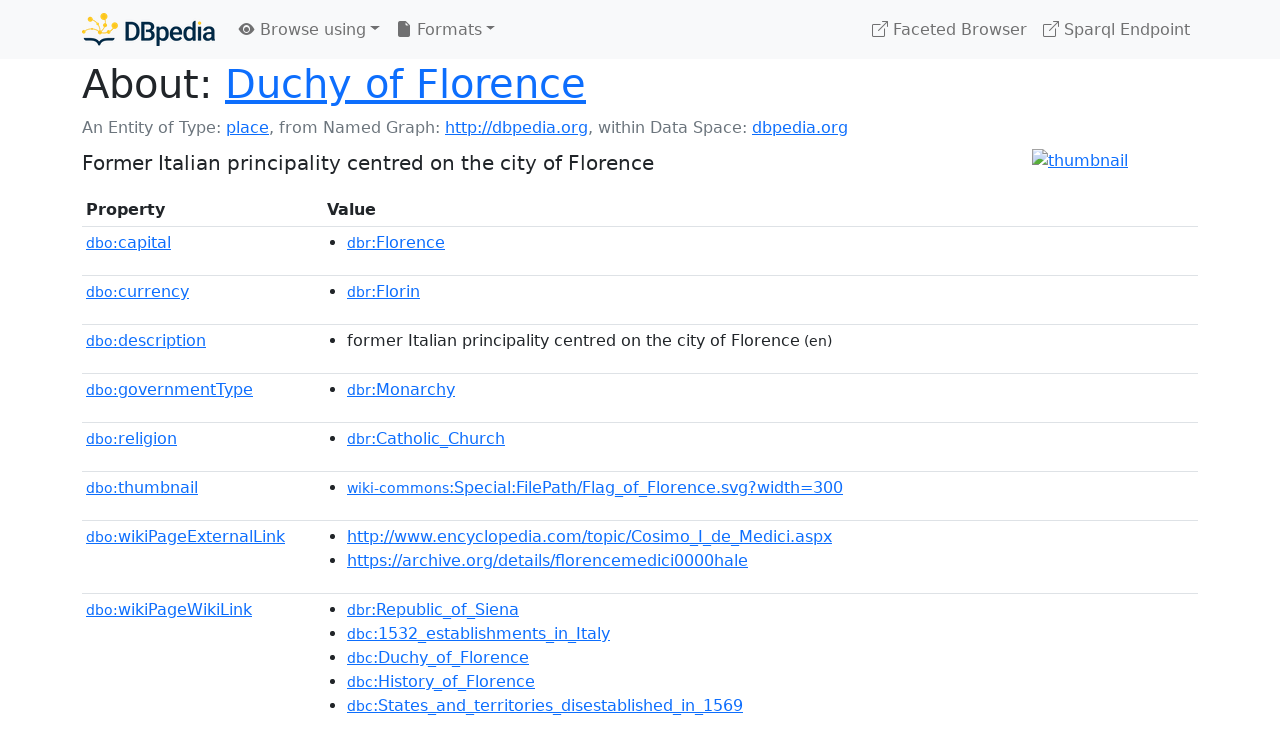

--- FILE ---
content_type: text/html; charset=UTF-8
request_url: https://dbpedia.org/page/Duchy_of_Florence
body_size: 10170
content:
<!DOCTYPE html>
<html
    prefix="
        dbp: http://dbpedia.org/property/
        dbo: http://dbedia.org/ontology/
        dct: http://purl.org/dc/terms/
        dbd: http://dbpedia.org/datatype/
	og:  https://ogp.me/ns#
	"
>


<!-- header -->
<head>
    <meta charset="utf-8" />
    <meta name="viewport" content="width=device-width, initial-scale=1" />

    <title>About: Duchy of Florence</title>

    <!-- Links -->
    <link rel="alternate" type="application/rdf+xml" 		href="http://dbpedia.org/data/Duchy_of_Florence.rdf" title="Structured Descriptor Document (RDF/XML format)" />
    <link rel="alternate" type="text/n3" 			href="http://dbpedia.org/data/Duchy_of_Florence.n3" title="Structured Descriptor Document (N3 format)" />
    <link rel="alternate" type="text/turtle" 			href="http://dbpedia.org/data/Duchy_of_Florence.ttl" title="Structured Descriptor Document (Turtle format)" />
    <link rel="alternate" type="application/json+rdf" 		href="http://dbpedia.org/data/Duchy_of_Florence.jrdf" title="Structured Descriptor Document (RDF/JSON format)" />
    <link rel="alternate" type="application/json" 		href="http://dbpedia.org/data/Duchy_of_Florence.json" title="Structured Descriptor Document (RDF/JSON format)" />
    <link rel="alternate" type="application/atom+xml" 		href="http://dbpedia.org/data/Duchy_of_Florence.atom" title="OData (Atom+Feed format)" />
    <link rel="alternate" type="text/plain" 			href="http://dbpedia.org/data/Duchy_of_Florence.ntriples" title="Structured Descriptor Document (N-Triples format)" />
    <link rel="alternate" type="text/csv"   			href="http://dbpedia.org/sparql?default-graph-uri=http%3A%2F%2Fdbpedia.org&amp;query=DESCRIBE%20%3Chttp%3A%2F%2Fdbpedia.org%2Fresource%2FDuchy_of_Florence%3E&amp;format=text%2Fcsv" title="Structured Descriptor Document (CSV format)" />
    
    <link rel="alternate" type="application/microdata+json"	href="http://dbpedia.org/sparql?default-graph-uri=http%3A%2F%2Fdbpedia.org&amp;query=DESCRIBE%20%3Chttp%3A%2F%2Fdbpedia.org%2Fresource%2FDuchy_of_Florence%3E&amp;format=application%2Fmicrodata%2Bjson" title="Structured Descriptor Document (Microdata/JSON format)" />
    <link rel="alternate" type="text/html" 			href="http://dbpedia.org/sparql?default-graph-uri=http%3A%2F%2Fdbpedia.org&amp;query=DESCRIBE%20%3Chttp%3A%2F%2Fdbpedia.org%2Fresource%2FDuchy_of_Florence%3E&amp;format=text%2Fhtml" title="Structured Descriptor Document (Microdata/HTML format)" />
    <link rel="alternate" type="application/ld+json" 		href="http://dbpedia.org/sparql?default-graph-uri=http%3A%2F%2Fdbpedia.org&amp;query=DESCRIBE%20%3Chttp%3A%2F%2Fdbpedia.org%2Fresource%2FDuchy_of_Florence%3E&amp;format=application%2Fld%2Bjson" title="Structured Descriptor Document (JSON-LD format)" />
    <link rel="alternate" type="text/x-html-script-ld+json"	href="http://dbpedia.org/sparql?default-graph-uri=http%3A%2F%2Fdbpedia.org&amp;query=DESCRIBE%20%3Chttp%3A%2F%2Fdbpedia.org%2Fresource%2FDuchy_of_Florence%3E&amp;format=text%2Fx-html-script-ld%2Bjson" title="Structured Descriptor Document (HTML with embedded JSON-LD)" />
    <link rel="alternate" type="text/x-html-script-turtle"	href="http://dbpedia.org/sparql?default-graph-uri=http%3A%2F%2Fdbpedia.org&amp;query=DESCRIBE%20%3Chttp%3A%2F%2Fdbpedia.org%2Fresource%2FDuchy_of_Florence%3E&amp;format=text%2Fx-html-script-turtle" title="Structured Descriptor Document (HTML with embedded Turtle)" />
    <link rel="timegate" type="text/html" 			href="http://dbpedia.mementodepot.org/timegate/http://dbpedia.org/page/Duchy_of_Florence" title="Time Machine" />
    <link rel="foaf:primarytopic" 				href="http://dbpedia.org/resource/Duchy_of_Florence"/>
    <link rev="describedby" 					href="http://dbpedia.org/resource/Duchy_of_Florence"/>
    <!-- /Links -->

    <!-- Stylesheets -->
    <link rel="stylesheet" href="https://cdnjs.cloudflare.com/ajax/libs/bootstrap/5.2.1/css/bootstrap.min.css"
	integrity="sha512-siwe/oXMhSjGCwLn+scraPOWrJxHlUgMBMZXdPe2Tnk3I0x3ESCoLz7WZ5NTH6SZrywMY+PB1cjyqJ5jAluCOg=="
	crossorigin="anonymous" />
    <link rel="stylesheet" href="https://cdnjs.cloudflare.com/ajax/libs/bootstrap-icons/1.9.1/font/bootstrap-icons.min.css"
	integrity="sha512-5PV92qsds/16vyYIJo3T/As4m2d8b6oWYfoqV+vtizRB6KhF1F9kYzWzQmsO6T3z3QG2Xdhrx7FQ+5R1LiQdUA=="
	crossorigin="anonymous" />
    <!-- link rel="stylesheet" href="/statics/css/dbpedia.css" -->
    <!-- /Stylesheets-->

    <!-- OpenGraph -->
    <meta property="og:title"       content="Duchy of Florence" />
    <meta property="og:type"        content="article" />
    <meta property="og:url"         content="http://dbpedia.org/resource/Duchy_of_Florence" />
    <meta property="og:image"       content="http://commons.wikimedia.org/wiki/Special:FilePath/Flag_of_Florence.svg?width=300" />
    <meta property="og:description" content="Former Italian principality centred on the city of Florence" />
    <meta property="og:site_name"   content="DBpedia" />
    <!-- /OpenGraph-->
</head>
<body about="http://dbpedia.org/resource/Duchy_of_Florence">

<!-- navbar -->
<nav class="navbar navbar-expand-md navbar-light bg-light fixed-top align-items-center">
    <div class="container-xl">
	<a class="navbar-brand" href="http://wiki.dbpedia.org/Imprint" title="About DBpedia" style="color: #2c5078">
	    <img class="img-fluid" src="/statics/images/dbpedia_logo_land_120.png" alt="About DBpedia" />
	</a>
	<button class="navbar-toggler" type="button" data-bs-toggle="collapse" data-bs-target="#dbp-navbar" aria-controls="dbp-navbar" aria-expanded="false" aria-label="Toggle navigation">
	    <span class="navbar-toggler-icon"></span>
	</button>

	<div class="collapse navbar-collapse" id="dbp-navbar">
	    <ul class="navbar-nav me-auto mb-2 mb-lg-0">
		<li class="nav-item dropdown">
		    <a class="nav-link dropdown-toggle" href="#" id="navbarDropdownBrowse" role="button" data-bs-toggle="dropdown" aria-expanded="false">
		    <i class="bi-eye-fill"></i> Browse using<span class="caret"></span></a>

		    <ul class="dropdown-menu" aria-labelledby="navbarDropdownBrowse">
			<li class="dropdown-item"><a class="nav-link" href="/describe/?uri=http%3A%2F%2Fdbpedia.org%2Fresource%2FDuchy_of_Florence">OpenLink Faceted Browser</a></li>
			<li class="dropdown-item"><a class="nav-link" href="http://osde.demo.openlinksw.com/#/editor?uri=http%3A%2F%2Fdbpedia.org%2Fdata%2FDuchy_of_Florence.ttl&amp;view=statements">OpenLink Structured Data Editor</a></li>
			<li class="dropdown-item"><a class="nav-link" href="http://en.lodlive.it/?http%3A%2F%2Fdbpedia.org%2Fresource%2FDuchy_of_Florence">LodLive Browser</a></li>
			<!-- li class="dropdown-item"><a class="nav-link" href="http://lodmilla.sztaki.hu/lodmilla/?url=http%3A%2F%2Fdbpedia.org%2Fresource%2FDuchy_of_Florence">LODmilla Browser</a></li -->
		    </ul>
		</li>

		<li class="nav-item dropdown">
		    <a class="nav-link dropdown-toggle" href="#" id="navbarDropdownFormats" role="button" data-bs-toggle="dropdown" aria-expanded="false">
		    <i class="bi-file-earmark-fill"></i> Formats<span class="caret"></span></a>

		    <ul class="dropdown-menu" aria-labelledby="navbarDropdownFormats">
			<li class="dropdown-item-text">RDF:</li>
			<li><a class="dropdown-item" href="http://dbpedia.org/data/Duchy_of_Florence.ntriples">N-Triples</a></li>
			<li><a class="dropdown-item" href="http://dbpedia.org/data/Duchy_of_Florence.n3">N3</a></li>
			<li><a class="dropdown-item" href="http://dbpedia.org/data/Duchy_of_Florence.ttl">Turtle</a></li>
			<li><a class="dropdown-item" href="http://dbpedia.org/data/Duchy_of_Florence.json">JSON</a></li>
			<li><a class="dropdown-item" href="http://dbpedia.org/data/Duchy_of_Florence.rdf">XML</a></li>
			<li class="dropdown-divider"></li>
			<li class="dropdown-item-text">OData:</li>
			<li><a class="dropdown-item" href="http://dbpedia.org/data/Duchy_of_Florence.atom">Atom</a></li>
			<li><a class="dropdown-item" href="http://dbpedia.org/data/Duchy_of_Florence.jsod">JSON</a></li>
			<li class="dropdown-divider"></li>
			<li class="dropdown-item-text">Microdata:</li>
			<li><a class="dropdown-item" href="http://dbpedia.org/sparql?default-graph-uri=http%3A%2F%2Fdbpedia.org&amp;query=DESCRIBE%20%3Chttp%3A%2F%2Fdbpedia.org%2Fresource%2FDuchy_of_Florence%3E&amp;format=application%2Fmicrodata%2Bjson">JSON</a></li>
			<li><a class="dropdown-item" href="http://dbpedia.org/sparql?default-graph-uri=http%3A%2F%2Fdbpedia.org&amp;query=DESCRIBE%20%3Chttp%3A%2F%2Fdbpedia.org%2Fresource%2FDuchy_of_Florence%3E&amp;format=text%2Fhtml">HTML</a></li>
			<li class="dropdown-divider"></li>
			<li class="dropdown-item-text">Embedded:</li>
			<li><a class="dropdown-item" href="http://dbpedia.org/sparql?default-graph-uri=http%3A%2F%2Fdbpedia.org&amp;query=DESCRIBE%20%3Chttp%3A%2F%2Fdbpedia.org%2Fresource%2FDuchy_of_Florence%3E&amp;format=text%2Fx-html-script-ld%2Bjson">JSON</a></li>
			<li><a class="dropdown-item" href="http://dbpedia.org/sparql?default-graph-uri=http%3A%2F%2Fdbpedia.org&amp;query=DESCRIBE%20%3Chttp%3A%2F%2Fdbpedia.org%2Fresource%2FDuchy_of_Florence%3E&amp;format=text%2Fx-html-script-turtle">Turtle</a></li>
			<li class="dropdown-divider"></li>
			<li class="dropdown-item-text">Other:</li>
			<li><a class="dropdown-item" href="http://dbpedia.org/sparql?default-graph-uri=http%3A%2F%2Fdbpedia.org&amp;query=DESCRIBE%20%3Chttp%3A%2F%2Fdbpedia.org%2Fresource%2FDuchy_of_Florence%3E&amp;format=text%2Fcsv">CSV</a></li>
			<li><a class="dropdown-item" href="http://dbpedia.org/sparql?default-graph-uri=http%3A%2F%2Fdbpedia.org&amp;query=DESCRIBE%20%3Chttp%3A%2F%2Fdbpedia.org%2Fresource%2FDuchy_of_Florence%3E&amp;format=application%2Fld%2Bjson">JSON-LD</a></li>

		    </ul>
		</li>
	    </ul>

	    <ul class="navbar-nav ms-auto">
		<li class="nav-item">
		    <a class="nav-link" href="/fct/" title="Switch to /fct endpoint"><i class="bi-box-arrow-up-right"></i> Faceted Browser </a>
		</li>

		<li class="nav-item">
		    <a class="nav-link" href="/sparql/" title="Switch to /sparql endpoint"><i class="bi-box-arrow-up-right"></i> Sparql Endpoint </a>
		</li>

	    </ul>
	</div>
   </div>
</nav>
<div style="margin-bottom: 60px"></div>
<!-- /navbar -->


<!-- page-header -->
<section>
    <div class="container-xl">
	<div class="row">
	    <div class="col">
		<h1 id="title" class="display-6"><b>About:</b>
		    <a href="http://dbpedia.org/resource/Duchy_of_Florence">Duchy of Florence</a>
		</h1>
	    </div>
	</div>
	<div class="row">
	    <div class="col">
		<div class="text-muted">
		    <span class="text-nowrap">An Entity of Type: <a href="http://dbpedia.org/ontology/Place">place</a>, </span>
		    <span class="text-nowrap">from Named Graph:  <a href="http://dbpedia.org">http://dbpedia.org</a>, </span>
		    <span class="text-nowrap">within Data Space: <a href="http://dbpedia.org">dbpedia.org</a></span>
		</div>
	    </div>
	</div>
	<div class="row pt-2">
	    <div class="col-xs-9 col-sm-10">
		<p class="lead">Former Italian principality centred on the city of Florence</p>
	    </div>

	    <div class="col-xs-3 col-sm-2">
		<a href="#" class="thumbnail">
		    <img src="http://commons.wikimedia.org/wiki/Special:FilePath/Flag_of_Florence.svg?width=300" alt="thumbnail" class="img-fluid" />
		</a>
	    </div>

	</div>
    </div>
</section>
<!-- page-header -->

<!-- property-table -->
<section>
    <div class="container-xl">
	<div class="row">
	    <div class="table-responsive">
		<table class="table table-hover table-sm">
		    <thead>
			<tr>
			    <th class="col-xs-3 ">Property</th>
			    <th class="col-xs-9 px-3">Value</th>
			</tr>
		    </thead>
		    <tbody>
<tr class="odd"><td class="col-2"><a class="uri" href="http://dbpedia.org/ontology/capital"><small>dbo:</small>capital</a>
</td><td class="col-10 text-break"><ul>
	<li><span class="literal"><a class="uri" rel="dbo:capital" resource="http://dbpedia.org/resource/Florence"  href="http://dbpedia.org/resource/Florence"><small>dbr</small>:Florence</a></span></li>
</ul></td></tr><tr class="even"><td class="col-2"><a class="uri" href="http://dbpedia.org/ontology/currency"><small>dbo:</small>currency</a>
</td><td class="col-10 text-break"><ul>
	<li><span class="literal"><a class="uri" rel="dbo:currency" resource="http://dbpedia.org/resource/Florin"  href="http://dbpedia.org/resource/Florin"><small>dbr</small>:Florin</a></span></li>
</ul></td></tr><tr class="odd"><td class="col-2"><a class="uri" href="http://dbpedia.org/ontology/description"><small>dbo:</small>description</a>
</td><td class="col-10 text-break"><ul>
	<li style="display:none;"><span class="literal"><span property="dbo:description" lang="cs" >historický státní útvar</span><small> (cs)</small></span></li>
	<li style="display:none;"><span class="literal"><span property="dbo:description" lang="de" >historischer Staat</span><small> (de)</small></span></li>
	<li style="display:none;"><span class="literal"><span property="dbo:description" lang="sv" >tidigare hertigdöme</span><small> (sv)</small></span></li>
	<li><span class="literal"><span property="dbo:description" lang="en" >former Italian principality centred on the city of Florence</span><small> (en)</small></span></li>
	<li style="display:none;"><span class="literal"><span property="dbo:description" lang="fr" >1532-1569</span><small> (fr)</small></span></li>
	<li style="display:none;"><span class="literal"><span property="dbo:description" lang="bg" >стара италианска държава от 16 век</span><small> (bg)</small></span></li>
	<li style="display:none;"><span class="literal"><span property="dbo:description" lang="it" >antico Stato italiano (1532-1569)</span><small> (it)</small></span></li>
	<li style="display:none;"><span class="literal"><span property="dbo:description" lang="fi" >herttuakunta Italiassa vuosina 1532–1569</span><small> (fi)</small></span></li>
	<li style="display:none;"><span class="literal"><span property="dbo:description" lang="da" >hertugdømme i Italien</span><small> (da)</small></span></li>
	<li style="display:none;"><span class="literal"><span property="dbo:description" lang="ru" >средневековое государство, существовавшее на территории современной Италии с 1532 по 1569 год.</span><small> (ru)</small></span></li>
	<li style="display:none;"><span class="literal"><span property="dbo:description" lang="gv" >shenn phrinsaght Iddaalagh</span><small> (gv)</small></span></li>
	<li style="display:none;"><span class="literal"><span property="dbo:description" lang="vi" >lãnh địa của thân vương có trung tâm là thành phố Firenze, Ý</span><small> (vi)</small></span></li>
</ul></td></tr><tr class="even"><td class="col-2"><a class="uri" href="http://dbpedia.org/ontology/governmentType"><small>dbo:</small>governmentType</a>
</td><td class="col-10 text-break"><ul>
	<li><span class="literal"><a class="uri" rel="dbo:governmentType" resource="http://dbpedia.org/resource/Monarchy"  href="http://dbpedia.org/resource/Monarchy"><small>dbr</small>:Monarchy</a></span></li>
</ul></td></tr><tr class="odd"><td class="col-2"><a class="uri" href="http://dbpedia.org/ontology/religion"><small>dbo:</small>religion</a>
</td><td class="col-10 text-break"><ul>
	<li><span class="literal"><a class="uri" rel="dbo:religion" resource="http://dbpedia.org/resource/Catholic_Church"  href="http://dbpedia.org/resource/Catholic_Church"><small>dbr</small>:Catholic_Church</a></span></li>
</ul></td></tr><tr class="even"><td class="col-2"><a class="uri" href="http://dbpedia.org/ontology/thumbnail"><small>dbo:</small>thumbnail</a>
</td><td class="col-10 text-break"><ul>
	<li><span class="literal"><a class="uri" rel="dbo:thumbnail" resource="http://commons.wikimedia.org/wiki/Special:FilePath/Flag_of_Florence.svg?width=300"  href="http://commons.wikimedia.org/wiki/Special:FilePath/Flag_of_Florence.svg?width=300"><small>wiki-commons</small>:Special:FilePath/Flag_of_Florence.svg?width=300</a></span></li>
</ul></td></tr><tr class="odd"><td class="col-2"><a class="uri" href="http://dbpedia.org/ontology/wikiPageExternalLink"><small>dbo:</small>wikiPageExternalLink</a>
</td><td class="col-10 text-break"><ul>
	<li><span class="literal"><a class="uri" rel="dbo:wikiPageExternalLink nofollow" resource="http://www.encyclopedia.com/topic/Cosimo_I_de_Medici.aspx"  href="http://www.encyclopedia.com/topic/Cosimo_I_de_Medici.aspx">http://www.encyclopedia.com/topic/Cosimo_I_de_Medici.aspx</a></span></li>
	<li><span class="literal"><a class="uri" rel="dbo:wikiPageExternalLink nofollow" resource="https://archive.org/details/florencemedici0000hale"  href="https://archive.org/details/florencemedici0000hale">https://archive.org/details/florencemedici0000hale</a></span></li>
</ul></td></tr><tr class="even"><td class="col-2"><a class="uri" href="http://dbpedia.org/ontology/wikiPageWikiLink"><small>dbo:</small>wikiPageWikiLink</a>
</td><td class="col-10 text-break"><ul>
	<li><span class="literal"><a class="uri" rel="dbo:wikiPageWikiLink" resource="http://dbpedia.org/resource/Republic_of_Siena"  href="http://dbpedia.org/resource/Republic_of_Siena"><small>dbr</small>:Republic_of_Siena</a></span></li>
	<li><span class="literal"><a class="uri" rel="dbo:wikiPageWikiLink" resource="http://dbpedia.org/resource/Category:1532_establishments_in_Italy"  href="http://dbpedia.org/resource/Category:1532_establishments_in_Italy"><small>dbc</small>:1532_establishments_in_Italy</a></span></li>
	<li><span class="literal"><a class="uri" rel="dbo:wikiPageWikiLink" resource="http://dbpedia.org/resource/Category:Duchy_of_Florence"  href="http://dbpedia.org/resource/Category:Duchy_of_Florence"><small>dbc</small>:Duchy_of_Florence</a></span></li>
	<li><span class="literal"><a class="uri" rel="dbo:wikiPageWikiLink" resource="http://dbpedia.org/resource/Category:History_of_Florence"  href="http://dbpedia.org/resource/Category:History_of_Florence"><small>dbc</small>:History_of_Florence</a></span></li>
	<li><span class="literal"><a class="uri" rel="dbo:wikiPageWikiLink" resource="http://dbpedia.org/resource/Category:States_and_territories_disestablished_in_1569"  href="http://dbpedia.org/resource/Category:States_and_territories_disestablished_in_1569"><small>dbc</small>:States_and_territories_disestablished_in_1569</a></span></li>
	<li><span class="literal"><a class="uri" rel="dbo:wikiPageWikiLink" resource="http://dbpedia.org/resource/Republic_of_Florence"  href="http://dbpedia.org/resource/Republic_of_Florence"><small>dbr</small>:Republic_of_Florence</a></span></li>
	<li><span class="literal"><a class="uri" rel="dbo:wikiPageWikiLink" resource="http://dbpedia.org/resource/Category:Former_duchies"  href="http://dbpedia.org/resource/Category:Former_duchies"><small>dbc</small>:Former_duchies</a></span></li>
	<li><span class="literal"><a class="uri" rel="dbo:wikiPageWikiLink" resource="http://dbpedia.org/resource/Category:Former_monarchies_of_Europe"  href="http://dbpedia.org/resource/Category:Former_monarchies_of_Europe"><small>dbc</small>:Former_monarchies_of_Europe</a></span></li>
	<li><span class="literal"><a class="uri" rel="dbo:wikiPageWikiLink" resource="http://dbpedia.org/resource/Category:Italian_city-states"  href="http://dbpedia.org/resource/Category:Italian_city-states"><small>dbc</small>:Italian_city-states</a></span></li>
	<li><span class="literal"><a class="uri" rel="dbo:wikiPageWikiLink" resource="http://dbpedia.org/resource/Category:Italian_states"  href="http://dbpedia.org/resource/Category:Italian_states"><small>dbc</small>:Italian_states</a></span></li>
	<li><span class="literal"><a class="uri" rel="dbo:wikiPageWikiLink" resource="http://dbpedia.org/resource/Elba"  href="http://dbpedia.org/resource/Elba"><small>dbr</small>:Elba</a></span></li>
	<li><span class="literal"><a class="uri" rel="dbo:wikiPageWikiLink" resource="http://dbpedia.org/resource/Category:16th_century_in_the_Grand_Duchy_of_Tuscany"  href="http://dbpedia.org/resource/Category:16th_century_in_the_Grand_Duchy_of_Tuscany"><small>dbc</small>:16th_century_in_the_Grand_Duchy_of_Tuscany</a></span></li>
	<li><span class="literal"><a class="uri" rel="dbo:wikiPageWikiLink" resource="http://dbpedia.org/resource/Cosimo_I_de&#39;_Medici"  href="http://dbpedia.org/resource/Cosimo_I_de&#39;_Medici"><small>dbr</small>:Cosimo_I_de&#39;_Medici</a></span></li>
	<li><span class="literal"><a class="uri" rel="dbo:wikiPageWikiLink" resource="http://dbpedia.org/resource/Uffizi"  href="http://dbpedia.org/resource/Uffizi"><small>dbr</small>:Uffizi</a></span></li>
	<li><span class="literal"><a class="uri" rel="dbo:wikiPageWikiLink" resource="http://dbpedia.org/resource/Category:16th_century_in_the_Republic_of_Florence"  href="http://dbpedia.org/resource/Category:16th_century_in_the_Republic_of_Florence"><small>dbc</small>:16th_century_in_the_Republic_of_Florence</a></span></li>
	<li><span class="literal"><a class="uri" rel="dbo:wikiPageWikiLink" resource="http://dbpedia.org/resource/War_of_the_League_of_Cognac"  href="http://dbpedia.org/resource/War_of_the_League_of_Cognac"><small>dbr</small>:War_of_the_League_of_Cognac</a></span></li>
	<li><span class="literal"><a class="uri" rel="dbo:wikiPageWikiLink" resource="http://dbpedia.org/resource/Lorenzino_de&#39;_Medici"  href="http://dbpedia.org/resource/Lorenzino_de&#39;_Medici"><small>dbr</small>:Lorenzino_de&#39;_Medici</a></span></li>
	<li><span class="literal"><a class="uri" rel="dbo:wikiPageWikiLink" resource="http://dbpedia.org/resource/Charles_V,_Holy_Roman_Emperor"  href="http://dbpedia.org/resource/Charles_V,_Holy_Roman_Emperor"><small>dbr</small>:Charles_V,_Holy_Roman_Emperor</a></span></li>
	<li><span class="literal"><a class="uri" rel="dbo:wikiPageWikiLink" resource="http://dbpedia.org/resource/Philip_II_of_Spain"  href="http://dbpedia.org/resource/Philip_II_of_Spain"><small>dbr</small>:Philip_II_of_Spain</a></span></li>
	<li><span class="literal"><a class="uri" rel="dbo:wikiPageWikiLink" resource="http://dbpedia.org/resource/Category:History_of_Tuscany"  href="http://dbpedia.org/resource/Category:History_of_Tuscany"><small>dbc</small>:History_of_Tuscany</a></span></li>
	<li><span class="literal"><a class="uri" rel="dbo:wikiPageWikiLink" resource="http://dbpedia.org/resource/Ippolito_de&#39;_Medici"  href="http://dbpedia.org/resource/Ippolito_de&#39;_Medici"><small>dbr</small>:Ippolito_de&#39;_Medici</a></span></li>
	<li><span class="literal"><a class="uri" rel="dbo:wikiPageWikiLink" resource="http://dbpedia.org/resource/Catholic_Church"  href="http://dbpedia.org/resource/Catholic_Church"><small>dbr</small>:Catholic_Church</a></span></li>
	<li><span class="literal"><a class="uri" rel="dbo:wikiPageWikiLink" resource="http://dbpedia.org/resource/Florence"  href="http://dbpedia.org/resource/Florence"><small>dbr</small>:Florence</a></span></li>
	<li><span class="literal"><a class="uri" rel="dbo:wikiPageWikiLink" resource="http://dbpedia.org/resource/Grand_Duchy_of_Tuscany"  href="http://dbpedia.org/resource/Grand_Duchy_of_Tuscany"><small>dbr</small>:Grand_Duchy_of_Tuscany</a></span></li>
	<li><span class="literal"><a class="uri" rel="dbo:wikiPageWikiLink" resource="http://dbpedia.org/resource/Italian_language"  href="http://dbpedia.org/resource/Italian_language"><small>dbr</small>:Italian_language</a></span></li>
	<li><span class="literal"><a class="uri" rel="dbo:wikiPageWikiLink" resource="http://dbpedia.org/resource/Italy"  href="http://dbpedia.org/resource/Italy"><small>dbr</small>:Italy</a></span></li>
	<li><span class="literal"><a class="uri" rel="dbo:wikiPageWikiLink" resource="http://dbpedia.org/resource/Tuscany"  href="http://dbpedia.org/resource/Tuscany"><small>dbr</small>:Tuscany</a></span></li>
	<li><span class="literal"><a class="uri" rel="dbo:wikiPageWikiLink" resource="http://dbpedia.org/resource/Margaret_of_Parma"  href="http://dbpedia.org/resource/Margaret_of_Parma"><small>dbr</small>:Margaret_of_Parma</a></span></li>
	<li><span class="literal"><a class="uri" rel="dbo:wikiPageWikiLink" resource="http://dbpedia.org/resource/Livorno"  href="http://dbpedia.org/resource/Livorno"><small>dbr</small>:Livorno</a></span></li>
	<li><span class="literal"><a class="uri" rel="dbo:wikiPageWikiLink" resource="http://dbpedia.org/resource/Gonfaloniere"  href="http://dbpedia.org/resource/Gonfaloniere"><small>dbr</small>:Gonfaloniere</a></span></li>
	<li><span class="literal"><a class="uri" rel="dbo:wikiPageWikiLink" resource="http://dbpedia.org/resource/File:Agnolo_Bronzino_-_Cosimo_I_de&#39;_Medici_in_armour_-_Google_Art_Project.jpg"  href="http://dbpedia.org/resource/File:Agnolo_Bronzino_-_Cosimo_I_de&#39;_Medici_in_armour_-_Google_Art_Project.jpg"><small>dbr</small>:File:Agnolo_Bronzino_-_Cosimo_I_de&#39;_Medici_in_armour_-_Google_Art_Project.jpg</a></span></li>
	<li><span class="literal"><a class="uri" rel="dbo:wikiPageWikiLink" resource="http://dbpedia.org/resource/Pope_Clement_VII"  href="http://dbpedia.org/resource/Pope_Clement_VII"><small>dbr</small>:Pope_Clement_VII</a></span></li>
	<li><span class="literal"><a class="uri" rel="dbo:wikiPageWikiLink" resource="http://dbpedia.org/resource/Battle_of_Marciano"  href="http://dbpedia.org/resource/Battle_of_Marciano"><small>dbr</small>:Battle_of_Marciano</a></span></li>
	<li><span class="literal"><a class="uri" rel="dbo:wikiPageWikiLink" resource="http://dbpedia.org/resource/Category:Grand_Duchy_of_Tuscany"  href="http://dbpedia.org/resource/Category:Grand_Duchy_of_Tuscany"><small>dbc</small>:Grand_Duchy_of_Tuscany</a></span></li>
	<li><span class="literal"><a class="uri" rel="dbo:wikiPageWikiLink" resource="http://dbpedia.org/resource/Hereditary_monarchy"  href="http://dbpedia.org/resource/Hereditary_monarchy"><small>dbr</small>:Hereditary_monarchy</a></span></li>
	<li><span class="literal"><a class="uri" rel="dbo:wikiPageWikiLink" resource="http://dbpedia.org/resource/Category:1530s_establishments_in_Italy"  href="http://dbpedia.org/resource/Category:1530s_establishments_in_Italy"><small>dbc</small>:1530s_establishments_in_Italy</a></span></li>
	<li><span class="literal"><a class="uri" rel="dbo:wikiPageWikiLink" resource="http://dbpedia.org/resource/Category:1560s_disestablishments_in_Italy"  href="http://dbpedia.org/resource/Category:1560s_disestablishments_in_Italy"><small>dbc</small>:1560s_disestablishments_in_Italy</a></span></li>
	<li><span class="literal"><a class="uri" rel="dbo:wikiPageWikiLink" resource="http://dbpedia.org/resource/Category:States_and_territories_established_in_1532"  href="http://dbpedia.org/resource/Category:States_and_territories_established_in_1532"><small>dbc</small>:States_and_territories_established_in_1532</a></span></li>
	<li><span class="literal"><a class="uri" rel="dbo:wikiPageWikiLink" resource="http://dbpedia.org/resource/House_of_Medici"  href="http://dbpedia.org/resource/House_of_Medici"><small>dbr</small>:House_of_Medici</a></span></li>
	<li><span class="literal"><a class="uri" rel="dbo:wikiPageWikiLink" resource="http://dbpedia.org/resource/Palazzo_Pitti"  href="http://dbpedia.org/resource/Palazzo_Pitti"><small>dbr</small>:Palazzo_Pitti</a></span></li>
	<li><span class="literal"><a class="uri" rel="dbo:wikiPageWikiLink" resource="http://dbpedia.org/resource/Lorenzo_de&#39;_Medici"  href="http://dbpedia.org/resource/Lorenzo_de&#39;_Medici"><small>dbr</small>:Lorenzo_de&#39;_Medici</a></span></li>
	<li><span class="literal"><a class="uri" rel="dbo:wikiPageWikiLink" resource="http://dbpedia.org/resource/Siege_of_Florence_(1529–1530)"  href="http://dbpedia.org/resource/Siege_of_Florence_(1529–1530)"><small>dbr</small>:Siege_of_Florence_(1529–1530)</a></span></li>
	<li><span class="literal"><a class="uri" rel="dbo:wikiPageWikiLink" resource="http://dbpedia.org/resource/Pazzi"  href="http://dbpedia.org/resource/Pazzi"><small>dbr</small>:Pazzi</a></span></li>
	<li><span class="literal"><a class="uri" rel="dbo:wikiPageWikiLink" resource="http://dbpedia.org/resource/Category:1569_disestablishments_in_Europe"  href="http://dbpedia.org/resource/Category:1569_disestablishments_in_Europe"><small>dbc</small>:1569_disestablishments_in_Europe</a></span></li>
	<li><span class="literal"><a class="uri" rel="dbo:wikiPageWikiLink" resource="http://dbpedia.org/resource/Alessandro_de&#39;_Medici"  href="http://dbpedia.org/resource/Alessandro_de&#39;_Medici"><small>dbr</small>:Alessandro_de&#39;_Medici</a></span></li>
	<li><span class="literal"><a class="uri" rel="dbo:wikiPageWikiLink" resource="http://dbpedia.org/resource/Florin_(Italian_coin)"  href="http://dbpedia.org/resource/Florin_(Italian_coin)"><small>dbr</small>:Florin_(Italian_coin)</a></span></li>
	<li><span class="literal"><a class="uri" rel="dbo:wikiPageWikiLink" resource="http://dbpedia.org/resource/Lorenzo_II,_Duke_of_Urbino"  href="http://dbpedia.org/resource/Lorenzo_II,_Duke_of_Urbino"><small>dbr</small>:Lorenzo_II,_Duke_of_Urbino</a></span></li>
	<li><span class="literal"><a class="uri" rel="dbo:wikiPageWikiLink" resource="http://dbpedia.org/resource/Cosimo_I_de&#39;_Medici,_Grand_Duke_of_Tuscany"  href="http://dbpedia.org/resource/Cosimo_I_de&#39;_Medici,_Grand_Duke_of_Tuscany"><small>dbr</small>:Cosimo_I_de&#39;_Medici,_Grand_Duke_of_Tuscany</a></span></li>
	<li><span class="literal"><a class="uri" rel="dbo:wikiPageWikiLink" resource="http://dbpedia.org/resource/Emperor_Charles_V"  href="http://dbpedia.org/resource/Emperor_Charles_V"><small>dbr</small>:Emperor_Charles_V</a></span></li>
	<li><span class="literal"><a class="uri" rel="dbo:wikiPageWikiLink" resource="http://dbpedia.org/resource/Duke_of_Florence"  href="http://dbpedia.org/resource/Duke_of_Florence"><small>dbr</small>:Duke_of_Florence</a></span></li>
	<li><span class="literal"><a class="uri" rel="dbo:wikiPageWikiLink" resource="http://dbpedia.org/resource/Grand_Duke_of_Tuscany"  href="http://dbpedia.org/resource/Grand_Duke_of_Tuscany"><small>dbr</small>:Grand_Duke_of_Tuscany</a></span></li>
	<li><span class="literal"><a class="uri" rel="dbo:wikiPageWikiLink" resource="http://dbpedia.org/resource/Medici"  href="http://dbpedia.org/resource/Medici"><small>dbr</small>:Medici</a></span></li>
	<li><span class="literal"><a class="uri" rel="dbo:wikiPageWikiLink" resource="http://dbpedia.org/resource/Pius_V"  href="http://dbpedia.org/resource/Pius_V"><small>dbr</small>:Pius_V</a></span></li>
	<li><span class="literal"><a class="uri" rel="dbo:wikiPageWikiLink" resource="http://dbpedia.org/resource/Pazzi_Conspiracy"  href="http://dbpedia.org/resource/Pazzi_Conspiracy"><small>dbr</small>:Pazzi_Conspiracy</a></span></li>
	<li><span class="literal"><a class="uri" rel="dbo:wikiPageWikiLink" resource="http://dbpedia.org/resource/Vasari"  href="http://dbpedia.org/resource/Vasari"><small>dbr</small>:Vasari</a></span></li>
	<li><span class="literal"><a class="uri" rel="dbo:wikiPageWikiLink" resource="http://dbpedia.org/resource/File:Jacopo_Pontormo_056.jpg"  href="http://dbpedia.org/resource/File:Jacopo_Pontormo_056.jpg"><small>dbr</small>:File:Jacopo_Pontormo_056.jpg</a></span></li>
</ul></td></tr><tr class="odd"><td class="col-2"><a class="uri" href="http://dbpedia.org/property/capital"><small>dbp:</small>capital</a>
</td><td class="col-10 text-break"><ul>
	<li><span class="literal"><a class="uri" rel="dbp:capital" resource="http://dbpedia.org/resource/Florence"  href="http://dbpedia.org/resource/Florence"><small>dbr</small>:Florence</a></span></li>
</ul></td></tr><tr class="even"><td class="col-2"><a class="uri" href="http://dbpedia.org/property/commonLanguages"><small>dbp:</small>commonLanguages</a>
</td><td class="col-10 text-break"><ul>
	<li><span class="literal"><a class="uri" rel="dbp:commonLanguages" resource="http://dbpedia.org/resource/Italian_language"  href="http://dbpedia.org/resource/Italian_language"><small>dbr</small>:Italian_language</a></span></li>
</ul></td></tr><tr class="odd"><td class="col-2"><a class="uri" href="http://dbpedia.org/property/commonName"><small>dbp:</small>commonName</a>
</td><td class="col-10 text-break"><ul>
	<li><span class="literal"><span property="dbp:commonName" lang="en" >Florence</span><small> (en)</small></span></li>
</ul></td></tr><tr class="even"><td class="col-2"><a class="uri" href="http://dbpedia.org/property/conventionalLongName"><small>dbp:</small>conventionalLongName</a>
</td><td class="col-10 text-break"><ul>
	<li><span class="literal"><span property="dbp:conventionalLongName" lang="en" >Duchy of Florence</span><small> (en)</small></span></li>
</ul></td></tr><tr class="odd"><td class="col-2"><a class="uri" href="http://dbpedia.org/property/currency"><small>dbp:</small>currency</a>
</td><td class="col-10 text-break"><ul>
	<li><span class="literal"><a class="uri" rel="dbp:currency" resource="http://dbpedia.org/resource/Florin"  href="http://dbpedia.org/resource/Florin"><small>dbr</small>:Florin</a></span></li>
</ul></td></tr><tr class="even"><td class="col-2"><a class="uri" href="http://dbpedia.org/property/dateEvent"><small>dbp:</small>dateEvent</a>
</td><td class="col-10 text-break"><ul>
	<li><span class="literal"><span property="dbp:dateEvent" datatype="xsd:integer" >1554</span><small> (xsd:integer)</small></span></li>
</ul></td></tr><tr class="odd"><td class="col-2"><a class="uri" href="http://dbpedia.org/property/event"><small>dbp:</small>event</a>
</td><td class="col-10 text-break"><ul>
	<li><span class="literal"><a class="uri" rel="dbp:event" resource="http://dbpedia.org/resource/Battle_of_Marciano"  href="http://dbpedia.org/resource/Battle_of_Marciano"><small>dbr</small>:Battle_of_Marciano</a></span></li>
</ul></td></tr><tr class="even"><td class="col-2"><a class="uri" href="http://dbpedia.org/property/eventEnd"><small>dbp:</small>eventEnd</a>
</td><td class="col-10 text-break"><ul>
	<li><span class="literal"><span property="dbp:eventEnd" lang="en" >Elevated to Grand Duchy</span><small> (en)</small></span></li>
</ul></td></tr><tr class="odd"><td class="col-2"><a class="uri" href="http://dbpedia.org/property/eventStart"><small>dbp:</small>eventStart</a>
</td><td class="col-10 text-break"><ul>
	<li><span class="literal"><span property="dbp:eventStart" lang="en" >Established</span><small> (en)</small></span></li>
</ul></td></tr><tr class="even"><td class="col-2"><a class="uri" href="http://dbpedia.org/property/flagP"><small>dbp:</small>flagP</a>
</td><td class="col-10 text-break"><ul>
	<li><span class="literal"><span property="dbp:flagP" lang="en" >Flag of Florence.svg</span><small> (en)</small></span></li>
	<li><span class="literal"><span property="dbp:flagP" lang="en" >Flag of Siena.svg</span><small> (en)</small></span></li>
</ul></td></tr><tr class="odd"><td class="col-2"><a class="uri" href="http://dbpedia.org/property/flagS"><small>dbp:</small>flagS</a>
</td><td class="col-10 text-break"><ul>
	<li><span class="literal"><span property="dbp:flagS" lang="en" >Flag of the Grand Duchy of Tuscany .svg</span><small> (en)</small></span></li>
</ul></td></tr><tr class="even"><td class="col-2"><a class="uri" href="http://dbpedia.org/property/governmentType"><small>dbp:</small>governmentType</a>
</td><td class="col-10 text-break"><ul>
	<li><span class="literal"><a class="uri" rel="dbp:governmentType" resource="http://dbpedia.org/resource/Monarchy"  href="http://dbpedia.org/resource/Monarchy"><small>dbr</small>:Monarchy</a></span></li>
</ul></td></tr><tr class="odd"><td class="col-2"><a class="uri" href="http://dbpedia.org/property/imageCoat"><small>dbp:</small>imageCoat</a>
</td><td class="col-10 text-break"><ul>
	<li><span class="literal"><span property="dbp:imageCoat" lang="en" >Coat of Arms of the Grand duchy of Tuscany.svg</span><small> (en)</small></span></li>
</ul></td></tr><tr class="even"><td class="col-2"><a class="uri" href="http://dbpedia.org/property/imageFlag"><small>dbp:</small>imageFlag</a>
</td><td class="col-10 text-break"><ul>
	<li><span class="literal"><span property="dbp:imageFlag" lang="en" >Flag of the Grand Duchy of Tuscany .svg</span><small> (en)</small></span></li>
</ul></td></tr><tr class="odd"><td class="col-2"><a class="uri" href="http://dbpedia.org/property/imageMap"><small>dbp:</small>imageMap</a>
</td><td class="col-10 text-break"><ul>
	<li><span class="literal"><span property="dbp:imageMap" lang="en" >DuchyofFlorence1548.png</span><small> (en)</small></span></li>
</ul></td></tr><tr class="even"><td class="col-2"><a class="uri" href="http://dbpedia.org/property/imageMapCaption"><small>dbp:</small>imageMapCaption</a>
</td><td class="col-10 text-break"><ul>
	<li><span class="literal"><span property="dbp:imageMapCaption" lang="en" >The Duchy of Florence  in 1548</span><small> (en)</small></span></li>
</ul></td></tr><tr class="odd"><td class="col-2"><a class="uri" href="http://dbpedia.org/property/leader"><small>dbp:</small>leader</a>
</td><td class="col-10 text-break"><ul>
	<li><span class="literal"><a class="uri" rel="dbp:leader" resource="http://dbpedia.org/resource/Cosimo_I_de&#39;_Medici"  href="http://dbpedia.org/resource/Cosimo_I_de&#39;_Medici"><small>dbr</small>:Cosimo_I_de&#39;_Medici</a></span></li>
	<li><span class="literal"><a class="uri" rel="dbp:leader" resource="http://dbpedia.org/resource/Alessandro_de&#39;_Medici,_Duke_of_Florence"  href="http://dbpedia.org/resource/Alessandro_de&#39;_Medici,_Duke_of_Florence"><small>dbr</small>:Alessandro_de&#39;_Medici,_Duke_of_Florence</a></span></li>
</ul></td></tr><tr class="even"><td class="col-2"><a class="uri" href="http://dbpedia.org/property/p"><small>dbp:</small>p</a>
</td><td class="col-10 text-break"><ul>
	<li><span class="literal"><span property="dbp:p" lang="en" >Republic of Florence</span><small> (en)</small></span></li>
	<li><span class="literal"><span property="dbp:p" lang="en" >Republic of Siena</span><small> (en)</small></span></li>
</ul></td></tr><tr class="odd"><td class="col-2"><a class="uri" href="http://dbpedia.org/property/religion"><small>dbp:</small>religion</a>
</td><td class="col-10 text-break"><ul>
	<li><span class="literal"><a class="uri" rel="dbp:religion" resource="http://dbpedia.org/resource/Catholic_Church"  href="http://dbpedia.org/resource/Catholic_Church"><small>dbr</small>:Catholic_Church</a></span></li>
</ul></td></tr><tr class="even"><td class="col-2"><a class="uri" href="http://dbpedia.org/property/s"><small>dbp:</small>s</a>
</td><td class="col-10 text-break"><ul>
	<li><span class="literal"><span property="dbp:s" lang="en" >Grand Duchy of Tuscany</span><small> (en)</small></span></li>
</ul></td></tr><tr class="odd"><td class="col-2"><a class="uri" href="http://dbpedia.org/property/symbol"><small>dbp:</small>symbol</a>
</td><td class="col-10 text-break"><ul>
	<li><span class="literal"><span property="dbp:symbol" lang="en" >House of Medici#List of heads of the Medici</span><small> (en)</small></span></li>
</ul></td></tr><tr class="even"><td class="col-2"><a class="uri" href="http://dbpedia.org/property/titleLeader"><small>dbp:</small>titleLeader</a>
</td><td class="col-10 text-break"><ul>
	<li><span class="literal"><a class="uri" rel="dbp:titleLeader" resource="http://dbpedia.org/resource/Duke_of_the_Florentine_Republic"  href="http://dbpedia.org/resource/Duke_of_the_Florentine_Republic"><small>dbr</small>:Duke_of_the_Florentine_Republic</a></span></li>
</ul></td></tr><tr class="odd"><td class="col-2"><a class="uri" href="http://dbpedia.org/property/today"><small>dbp:</small>today</a>
</td><td class="col-10 text-break"><ul>
	<li><span class="literal"><a class="uri" rel="dbp:today" resource="http://dbpedia.org/resource/Italy"  href="http://dbpedia.org/resource/Italy"><small>dbr</small>:Italy</a></span></li>
</ul></td></tr><tr class="even"><td class="col-2"><a class="uri" href="http://dbpedia.org/property/wikiPageUsesTemplate"><small>dbp:</small>wikiPageUsesTemplate</a>
</td><td class="col-10 text-break"><ul>
	<li><span class="literal"><a class="uri" rel="dbp:wikiPageUsesTemplate" resource="http://dbpedia.org/resource/Template:Commons_category"  href="http://dbpedia.org/resource/Template:Commons_category"><small>dbt</small>:Commons_category</a></span></li>
	<li><span class="literal"><a class="uri" rel="dbp:wikiPageUsesTemplate" resource="http://dbpedia.org/resource/Template:Cite_book"  href="http://dbpedia.org/resource/Template:Cite_book"><small>dbt</small>:Cite_book</a></span></li>
	<li><span class="literal"><a class="uri" rel="dbp:wikiPageUsesTemplate" resource="http://dbpedia.org/resource/Template:Reflist"  href="http://dbpedia.org/resource/Template:Reflist"><small>dbt</small>:Reflist</a></span></li>
	<li><span class="literal"><a class="uri" rel="dbp:wikiPageUsesTemplate" resource="http://dbpedia.org/resource/Template:Notelist"  href="http://dbpedia.org/resource/Template:Notelist"><small>dbt</small>:Notelist</a></span></li>
	<li><span class="literal"><a class="uri" rel="dbp:wikiPageUsesTemplate" resource="http://dbpedia.org/resource/Template:Sfn"  href="http://dbpedia.org/resource/Template:Sfn"><small>dbt</small>:Sfn</a></span></li>
	<li><span class="literal"><a class="uri" rel="dbp:wikiPageUsesTemplate" resource="http://dbpedia.org/resource/Template:Former_monarchies_Italian_peninsula"  href="http://dbpedia.org/resource/Template:Former_monarchies_Italian_peninsula"><small>dbt</small>:Former_monarchies_Italian_peninsula</a></span></li>
	<li><span class="literal"><a class="uri" rel="dbp:wikiPageUsesTemplate" resource="http://dbpedia.org/resource/Template:Infobox_country"  href="http://dbpedia.org/resource/Template:Infobox_country"><small>dbt</small>:Infobox_country</a></span></li>
	<li><span class="literal"><a class="uri" rel="dbp:wikiPageUsesTemplate" resource="http://dbpedia.org/resource/Template:Coord"  href="http://dbpedia.org/resource/Template:Coord"><small>dbt</small>:Coord</a></span></li>
	<li><span class="literal"><a class="uri" rel="dbp:wikiPageUsesTemplate" resource="http://dbpedia.org/resource/Template:Native_name"  href="http://dbpedia.org/resource/Template:Native_name"><small>dbt</small>:Native_name</a></span></li>
	<li><span class="literal"><a class="uri" rel="dbp:wikiPageUsesTemplate" resource="http://dbpedia.org/resource/Template:Efn"  href="http://dbpedia.org/resource/Template:Efn"><small>dbt</small>:Efn</a></span></li>
	<li><span class="literal"><a class="uri" rel="dbp:wikiPageUsesTemplate" resource="http://dbpedia.org/resource/Template:Langx"  href="http://dbpedia.org/resource/Template:Langx"><small>dbt</small>:Langx</a></span></li>
	<li><span class="literal"><a class="uri" rel="dbp:wikiPageUsesTemplate" resource="http://dbpedia.org/resource/Template:Short_description"  href="http://dbpedia.org/resource/Template:Short_description"><small>dbt</small>:Short_description</a></span></li>
</ul></td></tr><tr class="odd"><td class="col-2"><a class="uri" href="http://dbpedia.org/property/yearEnd"><small>dbp:</small>yearEnd</a>
</td><td class="col-10 text-break"><ul>
	<li><span class="literal"><span property="dbp:yearEnd" datatype="xsd:integer" >1569</span><small> (xsd:integer)</small></span></li>
</ul></td></tr><tr class="even"><td class="col-2"><a class="uri" href="http://dbpedia.org/property/yearLeader"><small>dbp:</small>yearLeader</a>
</td><td class="col-10 text-break"><ul>
	<li><span class="literal"><span property="dbp:yearLeader" datatype="xsd:integer" >1532</span><small> (xsd:integer)</small></span></li>
	<li><span class="literal"><span property="dbp:yearLeader" datatype="xsd:integer" >1537</span><small> (xsd:integer)</small></span></li>
</ul></td></tr><tr class="odd"><td class="col-2"><a class="uri" href="http://dbpedia.org/property/yearStart"><small>dbp:</small>yearStart</a>
</td><td class="col-10 text-break"><ul>
	<li><span class="literal"><span property="dbp:yearStart" datatype="xsd:integer" >1532</span><small> (xsd:integer)</small></span></li>
</ul></td></tr><tr class="even"><td class="col-2"><a class="uri" href="http://purl.org/dc/terms/subject"><small>dct:</small>subject</a>
</td><td class="col-10 text-break"><ul>
	<li><span class="literal"><a class="uri" rel="dct:subject" resource="http://dbpedia.org/resource/Category:1532_establishments_in_Italy"  href="http://dbpedia.org/resource/Category:1532_establishments_in_Italy"><small>dbc</small>:1532_establishments_in_Italy</a></span></li>
	<li><span class="literal"><a class="uri" rel="dct:subject" resource="http://dbpedia.org/resource/Category:Duchy_of_Florence"  href="http://dbpedia.org/resource/Category:Duchy_of_Florence"><small>dbc</small>:Duchy_of_Florence</a></span></li>
	<li><span class="literal"><a class="uri" rel="dct:subject" resource="http://dbpedia.org/resource/Category:History_of_Florence"  href="http://dbpedia.org/resource/Category:History_of_Florence"><small>dbc</small>:History_of_Florence</a></span></li>
	<li><span class="literal"><a class="uri" rel="dct:subject" resource="http://dbpedia.org/resource/Category:States_and_territories_disestablished_in_1569"  href="http://dbpedia.org/resource/Category:States_and_territories_disestablished_in_1569"><small>dbc</small>:States_and_territories_disestablished_in_1569</a></span></li>
	<li><span class="literal"><a class="uri" rel="dct:subject" resource="http://dbpedia.org/resource/Category:Former_duchies"  href="http://dbpedia.org/resource/Category:Former_duchies"><small>dbc</small>:Former_duchies</a></span></li>
	<li><span class="literal"><a class="uri" rel="dct:subject" resource="http://dbpedia.org/resource/Category:Former_monarchies_of_Europe"  href="http://dbpedia.org/resource/Category:Former_monarchies_of_Europe"><small>dbc</small>:Former_monarchies_of_Europe</a></span></li>
	<li><span class="literal"><a class="uri" rel="dct:subject" resource="http://dbpedia.org/resource/Category:Italian_city-states"  href="http://dbpedia.org/resource/Category:Italian_city-states"><small>dbc</small>:Italian_city-states</a></span></li>
	<li><span class="literal"><a class="uri" rel="dct:subject" resource="http://dbpedia.org/resource/Category:Italian_states"  href="http://dbpedia.org/resource/Category:Italian_states"><small>dbc</small>:Italian_states</a></span></li>
	<li><span class="literal"><a class="uri" rel="dct:subject" resource="http://dbpedia.org/resource/Category:16th_century_in_the_Grand_Duchy_of_Tuscany"  href="http://dbpedia.org/resource/Category:16th_century_in_the_Grand_Duchy_of_Tuscany"><small>dbc</small>:16th_century_in_the_Grand_Duchy_of_Tuscany</a></span></li>
	<li><span class="literal"><a class="uri" rel="dct:subject" resource="http://dbpedia.org/resource/Category:16th_century_in_the_Republic_of_Florence"  href="http://dbpedia.org/resource/Category:16th_century_in_the_Republic_of_Florence"><small>dbc</small>:16th_century_in_the_Republic_of_Florence</a></span></li>
	<li><span class="literal"><a class="uri" rel="dct:subject" resource="http://dbpedia.org/resource/Category:History_of_Tuscany"  href="http://dbpedia.org/resource/Category:History_of_Tuscany"><small>dbc</small>:History_of_Tuscany</a></span></li>
	<li><span class="literal"><a class="uri" rel="dct:subject" resource="http://dbpedia.org/resource/Category:Grand_Duchy_of_Tuscany"  href="http://dbpedia.org/resource/Category:Grand_Duchy_of_Tuscany"><small>dbc</small>:Grand_Duchy_of_Tuscany</a></span></li>
	<li><span class="literal"><a class="uri" rel="dct:subject" resource="http://dbpedia.org/resource/Category:1530s_establishments_in_Italy"  href="http://dbpedia.org/resource/Category:1530s_establishments_in_Italy"><small>dbc</small>:1530s_establishments_in_Italy</a></span></li>
	<li><span class="literal"><a class="uri" rel="dct:subject" resource="http://dbpedia.org/resource/Category:1560s_disestablishments_in_Italy"  href="http://dbpedia.org/resource/Category:1560s_disestablishments_in_Italy"><small>dbc</small>:1560s_disestablishments_in_Italy</a></span></li>
	<li><span class="literal"><a class="uri" rel="dct:subject" resource="http://dbpedia.org/resource/Category:States_and_territories_established_in_1532"  href="http://dbpedia.org/resource/Category:States_and_territories_established_in_1532"><small>dbc</small>:States_and_territories_established_in_1532</a></span></li>
	<li><span class="literal"><a class="uri" rel="dct:subject" resource="http://dbpedia.org/resource/Category:1569_disestablishments_in_Europe"  href="http://dbpedia.org/resource/Category:1569_disestablishments_in_Europe"><small>dbc</small>:1569_disestablishments_in_Europe</a></span></li>
</ul></td></tr><tr class="odd"><td class="col-2"><a class="uri" href="http://purl.org/linguistics/gold/hypernym"><small>gold:</small>hypernym</a>
</td><td class="col-10 text-break"><ul>
	<li><span class="literal"><a class="uri" rel="gold:hypernym" resource="http://dbpedia.org/resource/Principality" prefix="gold: http://purl.org/linguistics/gold/"  href="http://dbpedia.org/resource/Principality"><small>dbr</small>:Principality</a></span></li>
</ul></td></tr><tr class="even"><td class="col-2"><a class="uri" href="http://www.w3.org/1999/02/22-rdf-syntax-ns#type"><small>rdf:</small>type</a>
</td><td class="col-10 text-break"><ul>
	<li><span class="literal"><a class="uri" rel="rdf:type" resource="http://www.w3.org/2002/07/owl#Thing"  href="http://www.w3.org/2002/07/owl#Thing"><small>owl</small>:Thing</a></span></li>
	<li><span class="literal"><a class="uri" rel="rdf:type" resource="http://dbpedia.org/ontology/Place"  href="http://dbpedia.org/ontology/Place"><small>dbo</small>:Place</a></span></li>
	<li><span class="literal"><a class="uri" rel="rdf:type" resource="http://dbpedia.org/ontology/Location"  href="http://dbpedia.org/ontology/Location"><small>dbo</small>:Location</a></span></li>
	<li><span class="literal"><a class="uri" rel="rdf:type" resource="http://www.wikidata.org/entity/Q6256"  href="http://www.wikidata.org/entity/Q6256"><small>wikidata</small>:Q6256</a></span></li>
	<li><span class="literal"><a class="uri" rel="rdf:type" resource="http://dbpedia.org/ontology/PopulatedPlace"  href="http://dbpedia.org/ontology/PopulatedPlace"><small>dbo</small>:PopulatedPlace</a></span></li>
	<li><span class="literal"><a class="uri" rel="rdf:type" resource="http://schema.org/Country"  href="http://schema.org/Country"><small>schema</small>:Country</a></span></li>
	<li><span class="literal"><a class="uri" rel="rdf:type" resource="http://schema.org/Place"  href="http://schema.org/Place"><small>schema</small>:Place</a></span></li>
</ul></td></tr><tr class="odd"><td class="col-2"><a class="uri" href="http://www.w3.org/2000/01/rdf-schema#label"><small>rdfs:</small>label</a>
</td><td class="col-10 text-break"><ul>
	<li><span class="literal"><span property="rdfs:label" lang="en" >Duchy of Florence</span><small> (en)</small></span></li>
	<li style="display:none;"><span class="literal"><span property="rdfs:label" lang="ar" >دوقية فلورنسا</span><small> (ar)</small></span></li>
	<li style="display:none;"><span class="literal"><span property="rdfs:label" lang="ca" >Ducat de Florència</span><small> (ca)</small></span></li>
	<li style="display:none;"><span class="literal"><span property="rdfs:label" lang="el" >Δουκάτο της Φλωρεντίας</span><small> (el)</small></span></li>
	<li style="display:none;"><span class="literal"><span property="rdfs:label" lang="cs" >Florentské vévodství</span><small> (cs)</small></span></li>
	<li style="display:none;"><span class="literal"><span property="rdfs:label" lang="eo" >Duklando de Florenco</span><small> (eo)</small></span></li>
	<li style="display:none;"><span class="literal"><span property="rdfs:label" lang="es" >Ducado de Florencia</span><small> (es)</small></span></li>
	<li style="display:none;"><span class="literal"><span property="rdfs:label" lang="fr" >Duché de Florence</span><small> (fr)</small></span></li>
	<li style="display:none;"><span class="literal"><span property="rdfs:label" lang="in" >Kadipaten Firenze</span><small> (in)</small></span></li>
	<li style="display:none;"><span class="literal"><span property="rdfs:label" lang="ja" >フィレンツェ公国</span><small> (ja)</small></span></li>
	<li style="display:none;"><span class="literal"><span property="rdfs:label" lang="it" >Ducato di Firenze</span><small> (it)</small></span></li>
	<li style="display:none;"><span class="literal"><span property="rdfs:label" lang="ko" >피렌체 공국</span><small> (ko)</small></span></li>
	<li style="display:none;"><span class="literal"><span property="rdfs:label" lang="nl" >Hertogdom Florence</span><small> (nl)</small></span></li>
	<li style="display:none;"><span class="literal"><span property="rdfs:label" lang="pt" >Ducado de Florença</span><small> (pt)</small></span></li>
	<li style="display:none;"><span class="literal"><span property="rdfs:label" lang="sv" >Hertigdömet Florens</span><small> (sv)</small></span></li>
	<li style="display:none;"><span class="literal"><span property="rdfs:label" lang="uk" >Флорентійське герцогство</span><small> (uk)</small></span></li>
	<li style="display:none;"><span class="literal"><span property="rdfs:label" lang="ru" >Флорентийское герцогство</span><small> (ru)</small></span></li>
	<li style="display:none;"><span class="literal"><span property="rdfs:label" lang="zh" >佛羅倫斯公國</span><small> (zh)</small></span></li>
</ul></td></tr><tr class="even"><td class="col-2"><a class="uri" href="http://www.w3.org/2002/07/owl#sameAs"><small>owl:</small>sameAs</a>
</td><td class="col-10 text-break"><ul>
	<li><span class="literal"><a class="uri" rel="owl:sameAs" resource="http://yago-knowledge.org/resource/Duchy_of_Florence"  href="http://yago-knowledge.org/resource/Duchy_of_Florence"><small>yago-res</small>:Duchy of Florence</a></span></li>
	<li><span class="literal"><a class="uri" rel="owl:sameAs" resource="http://rdf.freebase.com/ns/m.0642x3h"  href="http://rdf.freebase.com/ns/m.0642x3h"><small>freebase</small>:Duchy of Florence</a></span></li>
	<li><span class="literal"><a class="uri" rel="owl:sameAs" resource="http://www.wikidata.org/entity/Q2252973"  href="http://www.wikidata.org/entity/Q2252973"><small>wikidata</small>:Duchy of Florence</a></span></li>
	<li><span class="literal"><a class="uri" rel="owl:sameAs" resource="http://it.dbpedia.org/resource/Ducato_di_Firenze"  href="http://it.dbpedia.org/resource/Ducato_di_Firenze"><small>dbpedia-it</small>:Duchy of Florence</a></span></li>
	<li><span class="literal"><a class="uri" rel="owl:sameAs" resource="http://nl.dbpedia.org/resource/Hertogdom_Florence"  href="http://nl.dbpedia.org/resource/Hertogdom_Florence"><small>dbpedia-nl</small>:Duchy of Florence</a></span></li>
	<li><span class="literal"><a class="uri" rel="owl:sameAs" resource="http://fr.dbpedia.org/resource/Duché_de_Florence"  href="http://fr.dbpedia.org/resource/Duché_de_Florence"><small>dbpedia-fr</small>:Duchy of Florence</a></span></li>
	<li><span class="literal"><a class="uri" rel="owl:sameAs" resource="http://tr.dbpedia.org/resource/Floransa_Dükalığı"  href="http://tr.dbpedia.org/resource/Floransa_Dükalığı"><small>dbpedia-tr</small>:Duchy of Florence</a></span></li>
	<li><span class="literal"><a class="uri" rel="owl:sameAs" resource="http://zh.dbpedia.org/resource/佛羅倫斯公國"  href="http://zh.dbpedia.org/resource/佛羅倫斯公國"><small>dbpedia-zh</small>:Duchy of Florence</a></span></li>
	<li><span class="literal"><a class="uri" rel="owl:sameAs" resource="http://ja.dbpedia.org/resource/フィレンツェ公国"  href="http://ja.dbpedia.org/resource/フィレンツェ公国"><small>dbpedia-ja</small>:Duchy of Florence</a></span></li>
	<li><span class="literal"><a class="uri" rel="owl:sameAs" resource="http://pt.dbpedia.org/resource/Ducado_de_Florença"  href="http://pt.dbpedia.org/resource/Ducado_de_Florença"><small>dbpedia-pt</small>:Duchy of Florence</a></span></li>
	<li><span class="literal"><a class="uri" rel="owl:sameAs" resource="http://he.dbpedia.org/resource/דוכסות_פירנצה"  href="http://he.dbpedia.org/resource/דוכסות_פירנצה"><small>dbpedia-he</small>:Duchy of Florence</a></span></li>
	<li><span class="literal"><a class="uri" rel="owl:sameAs" resource="http://es.dbpedia.org/resource/Ducado_de_Florencia"  href="http://es.dbpedia.org/resource/Ducado_de_Florencia"><small>dbpedia-es</small>:Duchy of Florence</a></span></li>
	<li><span class="literal"><a class="uri" rel="owl:sameAs" resource="http://fa.dbpedia.org/resource/دوک‌نشین_فلورانس"  href="http://fa.dbpedia.org/resource/دوک‌نشین_فلورانس"><small>dbpedia-fa</small>:Duchy of Florence</a></span></li>
	<li><span class="literal"><a class="uri" rel="owl:sameAs" resource="http://ru.dbpedia.org/resource/Флорентийское_герцогство"  href="http://ru.dbpedia.org/resource/Флорентийское_герцогство"><small>dbpedia-ru</small>:Duchy of Florence</a></span></li>
	<li><span class="literal"><a class="uri" rel="owl:sameAs" resource="http://sv.dbpedia.org/resource/Hertigdömet_Florens"  href="http://sv.dbpedia.org/resource/Hertigdömet_Florens"><small>dbpedia-sv</small>:Duchy of Florence</a></span></li>
	<li><span class="literal"><a class="uri" rel="owl:sameAs" resource="http://ko.dbpedia.org/resource/피렌체_공국"  href="http://ko.dbpedia.org/resource/피렌체_공국"><small>dbpedia-ko</small>:Duchy of Florence</a></span></li>
	<li><span class="literal"><a class="uri" rel="owl:sameAs" resource="http://id.dbpedia.org/resource/Kadipaten_Firenze"  href="http://id.dbpedia.org/resource/Kadipaten_Firenze"><small>dbpedia-id</small>:Duchy of Florence</a></span></li>
	<li><span class="literal"><a class="uri" rel="owl:sameAs" resource="http://be.dbpedia.org/resource/Фларэнтыйскае_герцагства"  href="http://be.dbpedia.org/resource/Фларэнтыйскае_герцагства"><small>dbpedia-be</small>:Duchy of Florence</a></span></li>
	<li><span class="literal"><a class="uri" rel="owl:sameAs" resource="http://el.dbpedia.org/resource/Δουκάτο_της_Φλωρεντίας"  href="http://el.dbpedia.org/resource/Δουκάτο_της_Φλωρεντίας"><small>dbpedia-el</small>:Duchy of Florence</a></span></li>
	<li><span class="literal"><a class="uri" rel="owl:sameAs" resource="http://et.dbpedia.org/resource/Firenze_hertsogkond"  href="http://et.dbpedia.org/resource/Firenze_hertsogkond"><small>dbpedia-et</small>:Duchy of Florence</a></span></li>
	<li><span class="literal"><a class="uri" rel="owl:sameAs" resource="http://ca.dbpedia.org/resource/Ducat_de_Florència"  href="http://ca.dbpedia.org/resource/Ducat_de_Florència"><small>dbpedia-ca</small>:Duchy of Florence</a></span></li>
	<li><span class="literal"><a class="uri" rel="owl:sameAs" resource="http://ar.dbpedia.org/resource/دوقية_فلورنسا"  href="http://ar.dbpedia.org/resource/دوقية_فلورنسا"><small>dbpedia-ar</small>:Duchy of Florence</a></span></li>
	<li><span class="literal"><a class="uri" rel="owl:sameAs" resource="http://ast.dbpedia.org/resource/Ducáu_de_Florencia"  href="http://ast.dbpedia.org/resource/Ducáu_de_Florencia"><small>dbpedia-ast</small>:Duchy of Florence</a></span></li>
	<li><span class="literal"><a class="uri" rel="owl:sameAs" resource="http://azb.dbpedia.org/resource/فلورانس_دوکلیغی"  href="http://azb.dbpedia.org/resource/فلورانس_دوکلیغی"><small>dbpedia-azb</small>:Duchy of Florence</a></span></li>
	<li><span class="literal"><a class="uri" rel="owl:sameAs" resource="http://cs.dbpedia.org/resource/Florentské_vévodství"  href="http://cs.dbpedia.org/resource/Florentské_vévodství"><small>dbpedia-cs</small>:Duchy of Florence</a></span></li>
	<li><span class="literal"><a class="uri" rel="owl:sameAs" resource="http://eo.dbpedia.org/resource/Duklando_de_Florenco"  href="http://eo.dbpedia.org/resource/Duklando_de_Florenco"><small>dbpedia-eo</small>:Duchy of Florence</a></span></li>
	<li><span class="literal"><a class="uri" rel="owl:sameAs" resource="http://fi.dbpedia.org/resource/Firenzen_herttuakunta"  href="http://fi.dbpedia.org/resource/Firenzen_herttuakunta"><small>dbpedia-fi</small>:Duchy of Florence</a></span></li>
	<li><span class="literal"><a class="uri" rel="owl:sameAs" resource="http://gl.dbpedia.org/resource/Ducado_de_Florencia"  href="http://gl.dbpedia.org/resource/Ducado_de_Florencia"><small>dbpedia-gl</small>:Duchy of Florence</a></span></li>
	<li><span class="literal"><a class="uri" rel="owl:sameAs" resource="http://is.dbpedia.org/resource/Hertogadæmið_Flórens"  href="http://is.dbpedia.org/resource/Hertogadæmið_Flórens"><small>dbpedia-is</small>:Duchy of Florence</a></span></li>
	<li><span class="literal"><a class="uri" rel="owl:sameAs" resource="http://ka.dbpedia.org/resource/ფლორენციის_საჰერცოგო"  href="http://ka.dbpedia.org/resource/ფლორენციის_საჰერცოგო"><small>dbpedia-ka</small>:Duchy of Florence</a></span></li>
	<li><span class="literal"><a class="uri" rel="owl:sameAs" resource="http://mk.dbpedia.org/resource/Војводство_Фиренца"  href="http://mk.dbpedia.org/resource/Војводство_Фиренца"><small>dbpedia-mk</small>:Duchy of Florence</a></span></li>
	<li><span class="literal"><a class="uri" rel="owl:sameAs" resource="http://no.dbpedia.org/resource/Hertugdømmet_Firenze"  href="http://no.dbpedia.org/resource/Hertugdømmet_Firenze"><small>dbpedia-no</small>:Duchy of Florence</a></span></li>
	<li><span class="literal"><a class="uri" rel="owl:sameAs" resource="http://sh.dbpedia.org/resource/Firentinsko_Vojvodstvo"  href="http://sh.dbpedia.org/resource/Firentinsko_Vojvodstvo"><small>dbpedia-sh</small>:Duchy of Florence</a></span></li>
	<li><span class="literal"><a class="uri" rel="owl:sameAs" resource="http://uk.dbpedia.org/resource/Флорентійське_герцогство"  href="http://uk.dbpedia.org/resource/Флорентійське_герцогство"><small>dbpedia-uk</small>:Duchy of Florence</a></span></li>
	<li><span class="literal"><a class="uri" rel="owl:sameAs" resource="https://global.dbpedia.org/id/28dGe"  href="https://global.dbpedia.org/id/28dGe"><small>dbpedia-global</small>:Duchy of Florence</a></span></li>
</ul></td></tr><tr class="odd"><td class="col-2"><a class="uri" href="http://www.w3.org/ns/prov#wasDerivedFrom"><small>prov:</small>wasDerivedFrom</a>
</td><td class="col-10 text-break"><ul>
	<li><span class="literal"><a class="uri" rel="prov:wasDerivedFrom" resource="http://en.wikipedia.org/wiki/Duchy_of_Florence?oldid=1291761778&amp;ns=0"  href="http://en.wikipedia.org/wiki/Duchy_of_Florence?oldid=1291761778&amp;ns=0"><small>wikipedia-en</small>:Duchy_of_Florence?oldid=1291761778&amp;ns=0</a></span></li>
</ul></td></tr><tr class="even"><td class="col-2"><a class="uri" href="http://xmlns.com/foaf/0.1/depiction"><small>foaf:</small>depiction</a>
</td><td class="col-10 text-break"><ul>
	<li><span class="literal"><a class="uri" rel="foaf:depiction" resource="http://commons.wikimedia.org/wiki/Special:FilePath/Agnolo_Bronzino_-_Cosimo_I_de&#39;_Medici_in_armour_-_Google_Art_Project.jpg"  href="http://commons.wikimedia.org/wiki/Special:FilePath/Agnolo_Bronzino_-_Cosimo_I_de&#39;_Medici_in_armour_-_Google_Art_Project.jpg"><small>wiki-commons</small>:Special:FilePath/Agnolo_Bronzino_-_Cos...ci_in_armour_-_Google_Art_Project.jpg</a></span></li>
	<li><span class="literal"><a class="uri" rel="foaf:depiction" resource="http://commons.wikimedia.org/wiki/Special:FilePath/Flag_of_Florence.svg"  href="http://commons.wikimedia.org/wiki/Special:FilePath/Flag_of_Florence.svg"><small>wiki-commons</small>:Special:FilePath/Flag_of_Florence.svg</a></span></li>
	<li><span class="literal"><a class="uri" rel="foaf:depiction" resource="http://commons.wikimedia.org/wiki/Special:FilePath/Flag_of_Siena.svg"  href="http://commons.wikimedia.org/wiki/Special:FilePath/Flag_of_Siena.svg"><small>wiki-commons</small>:Special:FilePath/Flag_of_Siena.svg</a></span></li>
	<li><span class="literal"><a class="uri" rel="foaf:depiction" resource="http://commons.wikimedia.org/wiki/Special:FilePath/Flag_of_the_Grand_Duchy_of_Tuscany_(Medici_period).svg"  href="http://commons.wikimedia.org/wiki/Special:FilePath/Flag_of_the_Grand_Duchy_of_Tuscany_(Medici_period).svg"><small>wiki-commons</small>:Special:FilePath/Flag_of_the_Grand_Duchy_of_Tuscany_(Medici_period).svg</a></span></li>
	<li><span class="literal"><a class="uri" rel="foaf:depiction" resource="http://commons.wikimedia.org/wiki/Special:FilePath/DuchyofFlorence1548.png"  href="http://commons.wikimedia.org/wiki/Special:FilePath/DuchyofFlorence1548.png"><small>wiki-commons</small>:Special:FilePath/DuchyofFlorence1548.png</a></span></li>
	<li><span class="literal"><a class="uri" rel="foaf:depiction" resource="http://commons.wikimedia.org/wiki/Special:FilePath/Jacopo_Pontormo_056.jpg"  href="http://commons.wikimedia.org/wiki/Special:FilePath/Jacopo_Pontormo_056.jpg"><small>wiki-commons</small>:Special:FilePath/Jacopo_Pontormo_056.jpg</a></span></li>
	<li><span class="literal"><a class="uri" rel="foaf:depiction" resource="http://commons.wikimedia.org/wiki/Special:FilePath/Coat_of_Arms_of_the_Grand_duchy_of_Tuscany.svg"  href="http://commons.wikimedia.org/wiki/Special:FilePath/Coat_of_Arms_of_the_Grand_duchy_of_Tuscany.svg"><small>wiki-commons</small>:Special:FilePath/Coat_of_Arms_of_the_Grand_duchy_of_Tuscany.svg</a></span></li>
</ul></td></tr><tr class="odd"><td class="col-2"><a class="uri" href="http://xmlns.com/foaf/0.1/isPrimaryTopicOf"><small>foaf:</small>isPrimaryTopicOf</a>
</td><td class="col-10 text-break"><ul>
	<li><span class="literal"><a class="uri" rel="foaf:isPrimaryTopicOf" resource="http://en.wikipedia.org/wiki/Duchy_of_Florence"  href="http://en.wikipedia.org/wiki/Duchy_of_Florence"><small>wikipedia-en</small>:Duchy_of_Florence</a></span></li>
</ul></td></tr><tr class="even"><td class="col-2"><a class="uri" href="http://xmlns.com/foaf/0.1/name"><small>foaf:</small>name</a>
</td><td class="col-10 text-break"><ul>
	<li><span class="literal"><span property="foaf:name" lang="en" >Florence</span><small> (en)</small></span></li>
	<li><span class="literal"><span property="foaf:name" lang="en" >Duchy of Florence</span><small> (en)</small></span></li>
</ul></td></tr><tr class="odd"><td class="col-2">is <a class="uri" href="http://dbpedia.org/ontology/birthPlace"><small>dbo:</small>birthPlace</a>
 of</td><td class="col-10 text-break"><ul>
	<li><span class="literal"><a class="uri" rev="dbo:birthPlace" resource="http://dbpedia.org/resource/Ippolito_Galantini_(teacher)"  href="http://dbpedia.org/resource/Ippolito_Galantini_(teacher)"><small>dbr</small>:Ippolito_Galantini_(teacher)</a></span></li>
	<li><span class="literal"><a class="uri" rev="dbo:birthPlace" resource="http://dbpedia.org/resource/Porzia_de&#39;_Medici"  href="http://dbpedia.org/resource/Porzia_de&#39;_Medici"><small>dbr</small>:Porzia_de&#39;_Medici</a></span></li>
	<li><span class="literal"><a class="uri" rev="dbo:birthPlace" resource="http://dbpedia.org/resource/Giulio_de&#39;_Medici_(died_1600)"  href="http://dbpedia.org/resource/Giulio_de&#39;_Medici_(died_1600)"><small>dbr</small>:Giulio_de&#39;_Medici_(died_1600)</a></span></li>
	<li><span class="literal"><a class="uri" rev="dbo:birthPlace" resource="http://dbpedia.org/resource/Stoldo_Lorenzi"  href="http://dbpedia.org/resource/Stoldo_Lorenzi"><small>dbr</small>:Stoldo_Lorenzi</a></span></li>
	<li><span class="literal"><a class="uri" rev="dbo:birthPlace" resource="http://dbpedia.org/resource/Galileo_Galilei"  href="http://dbpedia.org/resource/Galileo_Galilei"><small>dbr</small>:Galileo_Galilei</a></span></li>
	<li><span class="literal"><a class="uri" rev="dbo:birthPlace" resource="http://dbpedia.org/resource/Bernardino_Poccetti"  href="http://dbpedia.org/resource/Bernardino_Poccetti"><small>dbr</small>:Bernardino_Poccetti</a></span></li>
	<li><span class="literal"><a class="uri" rev="dbo:birthPlace" resource="http://dbpedia.org/resource/Belisario_Vinta"  href="http://dbpedia.org/resource/Belisario_Vinta"><small>dbr</small>:Belisario_Vinta</a></span></li>
	<li><span class="literal"><a class="uri" rev="dbo:birthPlace" resource="http://dbpedia.org/resource/Pope_Leo_XI"  href="http://dbpedia.org/resource/Pope_Leo_XI"><small>dbr</small>:Pope_Leo_XI</a></span></li>
	<li><span class="literal"><a class="uri" rev="dbo:birthPlace" resource="http://dbpedia.org/resource/Pope_Urban_VIII"  href="http://dbpedia.org/resource/Pope_Urban_VIII"><small>dbr</small>:Pope_Urban_VIII</a></span></li>
	<li><span class="literal"><a class="uri" rev="dbo:birthPlace" resource="http://dbpedia.org/resource/Simone_Bianco"  href="http://dbpedia.org/resource/Simone_Bianco"><small>dbr</small>:Simone_Bianco</a></span></li>
	<li><span class="literal"><a class="uri" rev="dbo:birthPlace" resource="http://dbpedia.org/resource/Pietro_Bernini"  href="http://dbpedia.org/resource/Pietro_Bernini"><small>dbr</small>:Pietro_Bernini</a></span></li>
	<li><span class="literal"><a class="uri" rev="dbo:birthPlace" resource="http://dbpedia.org/resource/Curzio_Picchena"  href="http://dbpedia.org/resource/Curzio_Picchena"><small>dbr</small>:Curzio_Picchena</a></span></li>
	<li><span class="literal"><a class="uri" rev="dbo:birthPlace" resource="http://dbpedia.org/resource/Ciro_Alidosi"  href="http://dbpedia.org/resource/Ciro_Alidosi"><small>dbr</small>:Ciro_Alidosi</a></span></li>
	<li><span class="literal"><a class="uri" rev="dbo:birthPlace" resource="http://dbpedia.org/resource/Eleonora_di_Garzia_di_Toledo"  href="http://dbpedia.org/resource/Eleonora_di_Garzia_di_Toledo"><small>dbr</small>:Eleonora_di_Garzia_di_Toledo</a></span></li>
	<li><span class="literal"><a class="uri" rev="dbo:birthPlace" resource="http://dbpedia.org/resource/Antonio_Serguidi"  href="http://dbpedia.org/resource/Antonio_Serguidi"><small>dbr</small>:Antonio_Serguidi</a></span></li>
	<li><span class="literal"><a class="uri" rev="dbo:birthPlace" resource="http://dbpedia.org/resource/Roderigo_Alidosi"  href="http://dbpedia.org/resource/Roderigo_Alidosi"><small>dbr</small>:Roderigo_Alidosi</a></span></li>
</ul></td></tr><tr class="even"><td class="col-2">is <a class="uri" href="http://dbpedia.org/ontology/country"><small>dbo:</small>country</a>
 of</td><td class="col-10 text-break"><ul>
	<li><span class="literal"><a class="uri" rev="dbo:country" resource="http://dbpedia.org/resource/Lives_of_the_Most_Excellent_Painters,_Sculptors,_and_Architects"  href="http://dbpedia.org/resource/Lives_of_the_Most_Excellent_Painters,_Sculptors,_and_Architects"><small>dbr</small>:Lives_of_the_Most_Excellent_Painters,_Sculptors,_and_Architects</a></span></li>
</ul></td></tr><tr class="odd"><td class="col-2">is <a class="uri" href="http://dbpedia.org/ontology/deathPlace"><small>dbo:</small>deathPlace</a>
 of</td><td class="col-10 text-break"><ul>
	<li><span class="literal"><a class="uri" rev="dbo:deathPlace" resource="http://dbpedia.org/resource/Porzia_de&#39;_Medici"  href="http://dbpedia.org/resource/Porzia_de&#39;_Medici"><small>dbr</small>:Porzia_de&#39;_Medici</a></span></li>
	<li><span class="literal"><a class="uri" rev="dbo:deathPlace" resource="http://dbpedia.org/resource/Bronzino"  href="http://dbpedia.org/resource/Bronzino"><small>dbr</small>:Bronzino</a></span></li>
	<li><span class="literal"><a class="uri" rev="dbo:deathPlace" resource="http://dbpedia.org/resource/Maria_Bagnesi"  href="http://dbpedia.org/resource/Maria_Bagnesi"><small>dbr</small>:Maria_Bagnesi</a></span></li>
	<li><span class="literal"><a class="uri" rev="dbo:deathPlace" resource="http://dbpedia.org/resource/Francesco_Guicciardini"  href="http://dbpedia.org/resource/Francesco_Guicciardini"><small>dbr</small>:Francesco_Guicciardini</a></span></li>
	<li><span class="literal"><a class="uri" rev="dbo:deathPlace" resource="http://dbpedia.org/resource/Francesco_Campana"  href="http://dbpedia.org/resource/Francesco_Campana"><small>dbr</small>:Francesco_Campana</a></span></li>
	<li><span class="literal"><a class="uri" rev="dbo:deathPlace" resource="http://dbpedia.org/resource/Girolamo_Benivieni"  href="http://dbpedia.org/resource/Girolamo_Benivieni"><small>dbr</small>:Girolamo_Benivieni</a></span></li>
</ul></td></tr><tr class="even"><td class="col-2">is <a class="uri" href="http://dbpedia.org/ontology/territory"><small>dbo:</small>territory</a>
 of</td><td class="col-10 text-break"><ul>
	<li><span class="literal"><a class="uri" rev="dbo:territory" resource="http://dbpedia.org/resource/Italian_Wars"  href="http://dbpedia.org/resource/Italian_Wars"><small>dbr</small>:Italian_Wars</a></span></li>
</ul></td></tr><tr class="odd"><td class="col-2">is <a class="uri" href="http://dbpedia.org/ontology/wikiPageWikiLink"><small>dbo:</small>wikiPageWikiLink</a>
 of</td><td class="col-10 text-break"><ul>
	<li><span class="literal"><a class="uri" rev="dbo:wikiPageWikiLink" resource="http://dbpedia.org/resource/Republic_of_Siena"  href="http://dbpedia.org/resource/Republic_of_Siena"><small>dbr</small>:Republic_of_Siena</a></span></li>
	<li><span class="literal"><a class="uri" rev="dbo:wikiPageWikiLink" resource="http://dbpedia.org/resource/Ippolito_Galantini_(teacher)"  href="http://dbpedia.org/resource/Ippolito_Galantini_(teacher)"><small>dbr</small>:Ippolito_Galantini_(teacher)</a></span></li>
	<li><span class="literal"><a class="uri" rev="dbo:wikiPageWikiLink" resource="http://dbpedia.org/resource/Eleanor_of_Toledo"  href="http://dbpedia.org/resource/Eleanor_of_Toledo"><small>dbr</small>:Eleanor_of_Toledo</a></span></li>
	<li><span class="literal"><a class="uri" rev="dbo:wikiPageWikiLink" resource="http://dbpedia.org/resource/Italian_Wars"  href="http://dbpedia.org/resource/Italian_Wars"><small>dbr</small>:Italian_Wars</a></span></li>
	<li><span class="literal"><a class="uri" rev="dbo:wikiPageWikiLink" resource="http://dbpedia.org/resource/Great_Siege_of_Malta"  href="http://dbpedia.org/resource/Great_Siege_of_Malta"><small>dbr</small>:Great_Siege_of_Malta</a></span></li>
	<li><span class="literal"><a class="uri" rev="dbo:wikiPageWikiLink" resource="http://dbpedia.org/resource/Duchy_of_Ferrara"  href="http://dbpedia.org/resource/Duchy_of_Ferrara"><small>dbr</small>:Duchy_of_Ferrara</a></span></li>
	<li><span class="literal"><a class="uri" rev="dbo:wikiPageWikiLink" resource="http://dbpedia.org/resource/Giovanni_Paolo_Lascaris"  href="http://dbpedia.org/resource/Giovanni_Paolo_Lascaris"><small>dbr</small>:Giovanni_Paolo_Lascaris</a></span></li>
	<li><span class="literal"><a class="uri" rev="dbo:wikiPageWikiLink" resource="http://dbpedia.org/resource/Siena"  href="http://dbpedia.org/resource/Siena"><small>dbr</small>:Siena</a></span></li>
	<li><span class="literal"><a class="uri" rev="dbo:wikiPageWikiLink" resource="http://dbpedia.org/resource/Timeline_of_Siena"  href="http://dbpedia.org/resource/Timeline_of_Siena"><small>dbr</small>:Timeline_of_Siena</a></span></li>
	<li><span class="literal"><a class="uri" rev="dbo:wikiPageWikiLink" resource="http://dbpedia.org/resource/Battle_of_Montemurlo"  href="http://dbpedia.org/resource/Battle_of_Montemurlo"><small>dbr</small>:Battle_of_Montemurlo</a></span></li>
	<li><span class="literal"><a class="uri" rev="dbo:wikiPageWikiLink" resource="http://dbpedia.org/resource/Porzia_de&#39;_Medici"  href="http://dbpedia.org/resource/Porzia_de&#39;_Medici"><small>dbr</small>:Porzia_de&#39;_Medici</a></span></li>
	<li><span class="literal"><a class="uri" rev="dbo:wikiPageWikiLink" resource="http://dbpedia.org/resource/Princes_of_Ottajano"  href="http://dbpedia.org/resource/Princes_of_Ottajano"><small>dbr</small>:Princes_of_Ottajano</a></span></li>
	<li><span class="literal"><a class="uri" rev="dbo:wikiPageWikiLink" resource="http://dbpedia.org/resource/List_of_wars_involving_England"  href="http://dbpedia.org/resource/List_of_wars_involving_England"><small>dbr</small>:List_of_wars_involving_England</a></span></li>
	<li><span class="literal"><a class="uri" rev="dbo:wikiPageWikiLink" resource="http://dbpedia.org/resource/Columbian_exchange"  href="http://dbpedia.org/resource/Columbian_exchange"><small>dbr</small>:Columbian_exchange</a></span></li>
	<li><span class="literal"><a class="uri" rev="dbo:wikiPageWikiLink" resource="http://dbpedia.org/resource/Italian_Renaissance"  href="http://dbpedia.org/resource/Italian_Renaissance"><small>dbr</small>:Italian_Renaissance</a></span></li>
	<li><span class="literal"><a class="uri" rev="dbo:wikiPageWikiLink" resource="http://dbpedia.org/resource/Alessandro_de&#39;_Medici,_Duke_of_Florence"  href="http://dbpedia.org/resource/Alessandro_de&#39;_Medici,_Duke_of_Florence"><small>dbr</small>:Alessandro_de&#39;_Medici,_Duke_of_Florence</a></span></li>
	<li><span class="literal"><a class="uri" rev="dbo:wikiPageWikiLink" resource="http://dbpedia.org/resource/Kingdom_of_Italy_(Holy_Roman_Empire)"  href="http://dbpedia.org/resource/Kingdom_of_Italy_(Holy_Roman_Empire)"><small>dbr</small>:Kingdom_of_Italy_(Holy_Roman_Empire)</a></span></li>
	<li><span class="literal"><a class="uri" rev="dbo:wikiPageWikiLink" resource="http://dbpedia.org/resource/Angelo_Nicolini"  href="http://dbpedia.org/resource/Angelo_Nicolini"><small>dbr</small>:Angelo_Nicolini</a></span></li>
	<li><span class="literal"><a class="uri" rev="dbo:wikiPageWikiLink" resource="http://dbpedia.org/resource/Giulio_de&#39;_Medici_(died_1600)"  href="http://dbpedia.org/resource/Giulio_de&#39;_Medici_(died_1600)"><small>dbr</small>:Giulio_de&#39;_Medici_(died_1600)</a></span></li>
	<li><span class="literal"><a class="uri" rev="dbo:wikiPageWikiLink" resource="http://dbpedia.org/resource/Territories_of_the_Holy_Roman_Empire_outside_the_Imperial_Circles"  href="http://dbpedia.org/resource/Territories_of_the_Holy_Roman_Empire_outside_the_Imperial_Circles"><small>dbr</small>:Territories_of_the_Holy_Roman_Empire_outside_the_Imperial_Circles</a></span></li>
	<li><span class="literal"><a class="uri" rev="dbo:wikiPageWikiLink" resource="http://dbpedia.org/resource/Rape_of_Fano"  href="http://dbpedia.org/resource/Rape_of_Fano"><small>dbr</small>:Rape_of_Fano</a></span></li>
	<li><span class="literal"><a class="uri" rev="dbo:wikiPageWikiLink" resource="http://dbpedia.org/resource/Florence"  href="http://dbpedia.org/resource/Florence"><small>dbr</small>:Florence</a></span></li>
	<li><span class="literal"><a class="uri" rev="dbo:wikiPageWikiLink" resource="http://dbpedia.org/resource/Galileo_Galilei"  href="http://dbpedia.org/resource/Galileo_Galilei"><small>dbr</small>:Galileo_Galilei</a></span></li>
	<li><span class="literal"><a class="uri" rev="dbo:wikiPageWikiLink" resource="http://dbpedia.org/resource/Grand_Duchy_of_Tuscany"  href="http://dbpedia.org/resource/Grand_Duchy_of_Tuscany"><small>dbr</small>:Grand_Duchy_of_Tuscany</a></span></li>
	<li><span class="literal"><a class="uri" rev="dbo:wikiPageWikiLink" resource="http://dbpedia.org/resource/List_of_popes"  href="http://dbpedia.org/resource/List_of_popes"><small>dbr</small>:List_of_popes</a></span></li>
	<li><span class="literal"><a class="uri" rev="dbo:wikiPageWikiLink" resource="http://dbpedia.org/resource/Accademia_delle_Arti_del_Disegno"  href="http://dbpedia.org/resource/Accademia_delle_Arti_del_Disegno"><small>dbr</small>:Accademia_delle_Arti_del_Disegno</a></span></li>
	<li><span class="literal"><a class="uri" rev="dbo:wikiPageWikiLink" resource="http://dbpedia.org/resource/Albizzi"  href="http://dbpedia.org/resource/Albizzi"><small>dbr</small>:Albizzi</a></span></li>
	<li><span class="literal"><a class="uri" rev="dbo:wikiPageWikiLink" resource="http://dbpedia.org/resource/Benvenida_Abrabanel"  href="http://dbpedia.org/resource/Benvenida_Abrabanel"><small>dbr</small>:Benvenida_Abrabanel</a></span></li>
	<li><span class="literal"><a class="uri" rev="dbo:wikiPageWikiLink" resource="http://dbpedia.org/resource/List_of_Tuscan_consorts"  href="http://dbpedia.org/resource/List_of_Tuscan_consorts"><small>dbr</small>:List_of_Tuscan_consorts</a></span></li>
	<li><span class="literal"><a class="uri" rev="dbo:wikiPageWikiLink" resource="http://dbpedia.org/resource/Hussar_regiment"  href="http://dbpedia.org/resource/Hussar_regiment"><small>dbr</small>:Hussar_regiment</a></span></li>
	<li><span class="literal"><a class="uri" rev="dbo:wikiPageWikiLink" resource="http://dbpedia.org/resource/Bronzino"  href="http://dbpedia.org/resource/Bronzino"><small>dbr</small>:Bronzino</a></span></li>
	<li><span class="literal"><a class="uri" rev="dbo:wikiPageWikiLink" resource="http://dbpedia.org/resource/List_of_wars_involving_the_Ottoman_Empire"  href="http://dbpedia.org/resource/List_of_wars_involving_the_Ottoman_Empire"><small>dbr</small>:List_of_wars_involving_the_Ottoman_Empire</a></span></li>
	<li><span class="literal"><a class="uri" rev="dbo:wikiPageWikiLink" resource="http://dbpedia.org/resource/Medici_family_tree"  href="http://dbpedia.org/resource/Medici_family_tree"><small>dbr</small>:Medici_family_tree</a></span></li>
	<li><span class="literal"><a class="uri" rev="dbo:wikiPageWikiLink" resource="http://dbpedia.org/resource/Libertas_(film)"  href="http://dbpedia.org/resource/Libertas_(film)"><small>dbr</small>:Libertas_(film)</a></span></li>
	<li><span class="literal"><a class="uri" rev="dbo:wikiPageWikiLink" resource="http://dbpedia.org/resource/Flag_of_Florence"  href="http://dbpedia.org/resource/Flag_of_Florence"><small>dbr</small>:Flag_of_Florence</a></span></li>
	<li><span class="literal"><a class="uri" rev="dbo:wikiPageWikiLink" resource="http://dbpedia.org/resource/Archduchess_Barbara_of_Austria"  href="http://dbpedia.org/resource/Archduchess_Barbara_of_Austria"><small>dbr</small>:Archduchess_Barbara_of_Austria</a></span></li>
	<li><span class="literal"><a class="uri" rev="dbo:wikiPageWikiLink" resource="http://dbpedia.org/resource/Pope_Leo_XI"  href="http://dbpedia.org/resource/Pope_Leo_XI"><small>dbr</small>:Pope_Leo_XI</a></span></li>
	<li><span class="literal"><a class="uri" rev="dbo:wikiPageWikiLink" resource="http://dbpedia.org/resource/Pope_Urban_VIII"  href="http://dbpedia.org/resource/Pope_Urban_VIII"><small>dbr</small>:Pope_Urban_VIII</a></span></li>
	<li><span class="literal"><a class="uri" rev="dbo:wikiPageWikiLink" resource="http://dbpedia.org/resource/Battle_of_Marciano"  href="http://dbpedia.org/resource/Battle_of_Marciano"><small>dbr</small>:Battle_of_Marciano</a></span></li>
	<li><span class="literal"><a class="uri" rev="dbo:wikiPageWikiLink" resource="http://dbpedia.org/resource/Maria_Bagnesi"  href="http://dbpedia.org/resource/Maria_Bagnesi"><small>dbr</small>:Maria_Bagnesi</a></span></li>
	<li><span class="literal"><a class="uri" rev="dbo:wikiPageWikiLink" resource="http://dbpedia.org/resource/Maria_Maddalena_Morelli"  href="http://dbpedia.org/resource/Maria_Maddalena_Morelli"><small>dbr</small>:Maria_Maddalena_Morelli</a></span></li>
	<li><span class="literal"><a class="uri" rev="dbo:wikiPageWikiLink" resource="http://dbpedia.org/resource/Ruspoli_family"  href="http://dbpedia.org/resource/Ruspoli_family"><small>dbr</small>:Ruspoli_family</a></span></li>
	<li><span class="literal"><a class="uri" rev="dbo:wikiPageWikiLink" resource="http://dbpedia.org/resource/Francesco_Guicciardini"  href="http://dbpedia.org/resource/Francesco_Guicciardini"><small>dbr</small>:Francesco_Guicciardini</a></span></li>
	<li><span class="literal"><a class="uri" rev="dbo:wikiPageWikiLink" resource="http://dbpedia.org/resource/High_Renaissance"  href="http://dbpedia.org/resource/High_Renaissance"><small>dbr</small>:High_Renaissance</a></span></li>
	<li><span class="literal"><a class="uri" rev="dbo:wikiPageWikiLink" resource="http://dbpedia.org/resource/Lisa_del_Giocondo"  href="http://dbpedia.org/resource/Lisa_del_Giocondo"><small>dbr</small>:Lisa_del_Giocondo</a></span></li>
	<li><span class="literal"><a class="uri" rev="dbo:wikiPageWikiLink" resource="http://dbpedia.org/resource/Palacio_de_la_Ribera"  href="http://dbpedia.org/resource/Palacio_de_la_Ribera"><small>dbr</small>:Palacio_de_la_Ribera</a></span></li>
	<li><span class="literal"><a class="uri" rev="dbo:wikiPageWikiLink" resource="http://dbpedia.org/resource/Pietro_Bernini"  href="http://dbpedia.org/resource/Pietro_Bernini"><small>dbr</small>:Pietro_Bernini</a></span></li>
	<li><span class="literal"><a class="uri" rev="dbo:wikiPageWikiLink" resource="http://dbpedia.org/resource/List_of_former_national_capitals"  href="http://dbpedia.org/resource/List_of_former_national_capitals"><small>dbr</small>:List_of_former_national_capitals</a></span></li>
	<li><span class="literal"><a class="uri" rev="dbo:wikiPageWikiLink" resource="http://dbpedia.org/resource/Fortezza_Medicea_(Siena)"  href="http://dbpedia.org/resource/Fortezza_Medicea_(Siena)"><small>dbr</small>:Fortezza_Medicea_(Siena)</a></span></li>
	<li><span class="literal"><a class="uri" rev="dbo:wikiPageWikiLink" resource="http://dbpedia.org/resource/Giovanni_Battista_Braccelli"  href="http://dbpedia.org/resource/Giovanni_Battista_Braccelli"><small>dbr</small>:Giovanni_Battista_Braccelli</a></span></li>
	<li><span class="literal"><a class="uri" rev="dbo:wikiPageWikiLink" resource="http://dbpedia.org/resource/Alanya"  href="http://dbpedia.org/resource/Alanya"><small>dbr</small>:Alanya</a></span></li>
	<li><span class="literal"><a class="uri" rev="dbo:wikiPageWikiLink" resource="http://dbpedia.org/resource/House_of_Medici"  href="http://dbpedia.org/resource/House_of_Medici"><small>dbr</small>:House_of_Medici</a></span></li>
	<li><span class="literal"><a class="uri" rev="dbo:wikiPageWikiLink" resource="http://dbpedia.org/resource/Signoria"  href="http://dbpedia.org/resource/Signoria"><small>dbr</small>:Signoria</a></span></li>
	<li><span class="literal"><a class="uri" rev="dbo:wikiPageWikiLink" resource="http://dbpedia.org/resource/Flag_of_Tuscany"  href="http://dbpedia.org/resource/Flag_of_Tuscany"><small>dbr</small>:Flag_of_Tuscany</a></span></li>
	<li><span class="literal"><a class="uri" rev="dbo:wikiPageWikiLink" resource="http://dbpedia.org/resource/Girolamo_Benivieni"  href="http://dbpedia.org/resource/Girolamo_Benivieni"><small>dbr</small>:Girolamo_Benivieni</a></span></li>
	<li><span class="literal"><a class="uri" rev="dbo:wikiPageWikiLink" resource="http://dbpedia.org/resource/Piero_Vettori"  href="http://dbpedia.org/resource/Piero_Vettori"><small>dbr</small>:Piero_Vettori</a></span></li>
	<li><span class="literal"><a class="uri" rev="dbo:wikiPageWikiLink" resource="http://dbpedia.org/resource/State_of_the_Presidi"  href="http://dbpedia.org/resource/State_of_the_Presidi"><small>dbr</small>:State_of_the_Presidi</a></span></li>
	<li><span class="literal"><a class="uri" rev="dbo:wikiPageWikiLink" resource="http://dbpedia.org/resource/Early_modern_Europe"  href="http://dbpedia.org/resource/Early_modern_Europe"><small>dbr</small>:Early_modern_Europe</a></span></li>
	<li><span class="literal"><a class="uri" rev="dbo:wikiPageWikiLink" resource="http://dbpedia.org/resource/Empire_of_Charles_V"  href="http://dbpedia.org/resource/Empire_of_Charles_V"><small>dbr</small>:Empire_of_Charles_V</a></span></li>
	<li><span class="literal"><a class="uri" rev="dbo:wikiPageWikiLink" resource="http://dbpedia.org/resource/Duchy_of_Tuscany"  href="http://dbpedia.org/resource/Duchy_of_Tuscany"><small>dbr</small>:Duchy_of_Tuscany</a></span></li>
	<li><span class="literal"><a class="uri" rev="dbo:wikiPageWikiLink" resource="http://dbpedia.org/resource/List_of_battles_involving_France_in_the_Renaissance"  href="http://dbpedia.org/resource/List_of_battles_involving_France_in_the_Renaissance"><small>dbr</small>:List_of_battles_involving_France_in_the_Renaissance</a></span></li>
	<li><span class="literal"><a class="uri" rev="dbo:wikiPageWikiLink" resource="http://dbpedia.org/resource/Palazzo_dei_Convertendi"  href="http://dbpedia.org/resource/Palazzo_dei_Convertendi"><small>dbr</small>:Palazzo_dei_Convertendi</a></span></li>
	<li><span class="literal"><a class="uri" rev="dbo:wikiPageWikiLink" resource="http://dbpedia.org/resource/Giacomo_Galli"  href="http://dbpedia.org/resource/Giacomo_Galli"><small>dbr</small>:Giacomo_Galli</a></span></li>
	<li><span class="literal"><a class="uri" rev="dbo:wikiPageWikiLink" resource="http://dbpedia.org/resource/List_of_wars_in_the_Low_Countries_until_1560"  href="http://dbpedia.org/resource/List_of_wars_in_the_Low_Countries_until_1560"><small>dbr</small>:List_of_wars_in_the_Low_Countries_until_1560</a></span></li>
	<li><span class="literal"><a class="uri" rev="dbo:wikiPageWikiLink" resource="http://dbpedia.org/resource/Timeline_of_geopolitical_changes_(before_1900)"  href="http://dbpedia.org/resource/Timeline_of_geopolitical_changes_(before_1900)"><small>dbr</small>:Timeline_of_geopolitical_changes_(before_1900)</a></span></li>
</ul></td></tr><tr class="even"><td class="col-2">is <a class="uri" href="http://dbpedia.org/property/birthPlace"><small>dbp:</small>birthPlace</a>
 of</td><td class="col-10 text-break"><ul>
	<li><span class="literal"><a class="uri" rev="dbp:birthPlace" resource="http://dbpedia.org/resource/Ippolito_Galantini_(teacher)"  href="http://dbpedia.org/resource/Ippolito_Galantini_(teacher)"><small>dbr</small>:Ippolito_Galantini_(teacher)</a></span></li>
	<li><span class="literal"><a class="uri" rev="dbp:birthPlace" resource="http://dbpedia.org/resource/Porzia_de&#39;_Medici"  href="http://dbpedia.org/resource/Porzia_de&#39;_Medici"><small>dbr</small>:Porzia_de&#39;_Medici</a></span></li>
	<li><span class="literal"><a class="uri" rev="dbp:birthPlace" resource="http://dbpedia.org/resource/Ferdinando_I_de&#39;_Medici"  href="http://dbpedia.org/resource/Ferdinando_I_de&#39;_Medici"><small>dbr</small>:Ferdinando_I_de&#39;_Medici</a></span></li>
	<li><span class="literal"><a class="uri" rev="dbp:birthPlace" resource="http://dbpedia.org/resource/Francesco_I_de&#39;_Medici"  href="http://dbpedia.org/resource/Francesco_I_de&#39;_Medici"><small>dbr</small>:Francesco_I_de&#39;_Medici</a></span></li>
	<li><span class="literal"><a class="uri" rev="dbp:birthPlace" resource="http://dbpedia.org/resource/Giulio_de&#39;_Medici_(died_1600)"  href="http://dbpedia.org/resource/Giulio_de&#39;_Medici_(died_1600)"><small>dbr</small>:Giulio_de&#39;_Medici_(died_1600)</a></span></li>
	<li><span class="literal"><a class="uri" rev="dbp:birthPlace" resource="http://dbpedia.org/resource/Stoldo_Lorenzi"  href="http://dbpedia.org/resource/Stoldo_Lorenzi"><small>dbr</small>:Stoldo_Lorenzi</a></span></li>
	<li><span class="literal"><a class="uri" rev="dbp:birthPlace" resource="http://dbpedia.org/resource/Bernardino_Poccetti"  href="http://dbpedia.org/resource/Bernardino_Poccetti"><small>dbr</small>:Bernardino_Poccetti</a></span></li>
	<li><span class="literal"><a class="uri" rev="dbp:birthPlace" resource="http://dbpedia.org/resource/Belisario_Vinta"  href="http://dbpedia.org/resource/Belisario_Vinta"><small>dbr</small>:Belisario_Vinta</a></span></li>
	<li><span class="literal"><a class="uri" rev="dbp:birthPlace" resource="http://dbpedia.org/resource/Pope_Leo_XI"  href="http://dbpedia.org/resource/Pope_Leo_XI"><small>dbr</small>:Pope_Leo_XI</a></span></li>
	<li><span class="literal"><a class="uri" rev="dbp:birthPlace" resource="http://dbpedia.org/resource/Pope_Urban_VIII"  href="http://dbpedia.org/resource/Pope_Urban_VIII"><small>dbr</small>:Pope_Urban_VIII</a></span></li>
	<li><span class="literal"><a class="uri" rev="dbp:birthPlace" resource="http://dbpedia.org/resource/Simone_Bianco"  href="http://dbpedia.org/resource/Simone_Bianco"><small>dbr</small>:Simone_Bianco</a></span></li>
	<li><span class="literal"><a class="uri" rev="dbp:birthPlace" resource="http://dbpedia.org/resource/Curzio_Picchena"  href="http://dbpedia.org/resource/Curzio_Picchena"><small>dbr</small>:Curzio_Picchena</a></span></li>
	<li><span class="literal"><a class="uri" rev="dbp:birthPlace" resource="http://dbpedia.org/resource/Ciro_Alidosi"  href="http://dbpedia.org/resource/Ciro_Alidosi"><small>dbr</small>:Ciro_Alidosi</a></span></li>
	<li><span class="literal"><a class="uri" rev="dbp:birthPlace" resource="http://dbpedia.org/resource/Eleonora_di_Garzia_di_Toledo"  href="http://dbpedia.org/resource/Eleonora_di_Garzia_di_Toledo"><small>dbr</small>:Eleonora_di_Garzia_di_Toledo</a></span></li>
	<li><span class="literal"><a class="uri" rev="dbp:birthPlace" resource="http://dbpedia.org/resource/Antonio_Serguidi"  href="http://dbpedia.org/resource/Antonio_Serguidi"><small>dbr</small>:Antonio_Serguidi</a></span></li>
	<li><span class="literal"><a class="uri" rev="dbp:birthPlace" resource="http://dbpedia.org/resource/Roderigo_Alidosi"  href="http://dbpedia.org/resource/Roderigo_Alidosi"><small>dbr</small>:Roderigo_Alidosi</a></span></li>
</ul></td></tr><tr class="odd"><td class="col-2">is <a class="uri" href="http://dbpedia.org/property/buried"><small>dbp:</small>buried</a>
 of</td><td class="col-10 text-break"><ul>
	<li><span class="literal"><a class="uri" rev="dbp:buried" resource="http://dbpedia.org/resource/Nicolas_Steno"  href="http://dbpedia.org/resource/Nicolas_Steno"><small>dbr</small>:Nicolas_Steno</a></span></li>
</ul></td></tr><tr class="even"><td class="col-2">is <a class="uri" href="http://dbpedia.org/property/country"><small>dbp:</small>country</a>
 of</td><td class="col-10 text-break"><ul>
	<li><span class="literal"><a class="uri" rev="dbp:country" resource="http://dbpedia.org/resource/Lives_of_the_Most_Excellent_Painters,_Sculptors,_and_Architects"  href="http://dbpedia.org/resource/Lives_of_the_Most_Excellent_Painters,_Sculptors,_and_Architects"><small>dbr</small>:Lives_of_the_Most_Excellent_Painters,_Sculptors,_and_Architects</a></span></li>
</ul></td></tr><tr class="odd"><td class="col-2">is <a class="uri" href="http://dbpedia.org/property/deathPlace"><small>dbp:</small>deathPlace</a>
 of</td><td class="col-10 text-break"><ul>
	<li><span class="literal"><a class="uri" rev="dbp:deathPlace" resource="http://dbpedia.org/resource/Eleanor_of_Toledo"  href="http://dbpedia.org/resource/Eleanor_of_Toledo"><small>dbr</small>:Eleanor_of_Toledo</a></span></li>
	<li><span class="literal"><a class="uri" rev="dbp:deathPlace" resource="http://dbpedia.org/resource/Porzia_de&#39;_Medici"  href="http://dbpedia.org/resource/Porzia_de&#39;_Medici"><small>dbr</small>:Porzia_de&#39;_Medici</a></span></li>
	<li><span class="literal"><a class="uri" rev="dbp:deathPlace" resource="http://dbpedia.org/resource/Francesco_Guicciardini"  href="http://dbpedia.org/resource/Francesco_Guicciardini"><small>dbr</small>:Francesco_Guicciardini</a></span></li>
	<li><span class="literal"><a class="uri" rev="dbp:deathPlace" resource="http://dbpedia.org/resource/Francesco_Campana"  href="http://dbpedia.org/resource/Francesco_Campana"><small>dbr</small>:Francesco_Campana</a></span></li>
	<li><span class="literal"><a class="uri" rev="dbp:deathPlace" resource="http://dbpedia.org/resource/Girolamo_Benivieni"  href="http://dbpedia.org/resource/Girolamo_Benivieni"><small>dbr</small>:Girolamo_Benivieni</a></span></li>
</ul></td></tr><tr class="even"><td class="col-2">is <a class="uri" href="http://xmlns.com/foaf/0.1/primaryTopic"><small>foaf:</small>primaryTopic</a>
 of</td><td class="col-10 text-break"><ul>
	<li><span class="literal"><a class="uri" rev="foaf:primaryTopic" resource="http://en.wikipedia.org/wiki/Duchy_of_Florence"  href="http://en.wikipedia.org/wiki/Duchy_of_Florence"><small>wikipedia-en</small>:Duchy_of_Florence</a></span></li>
</ul></td></tr>
		    </tbody>
		</table>
	    </div>
	</div>
    </div>
</section>
<!-- property-table -->

<!-- footer -->
<section>
    <div class="container-xl">
	<div class="text-center p-4 bg-light">
	    <a href="https://virtuoso.openlinksw.com/" title="OpenLink Virtuoso"><img class="powered_by" src="/statics/images/virt_power_no_border.png" alt="Powered by OpenLink Virtuoso"/></a>&#160; &#160;
	    <a href="http://linkeddata.org/"><img alt="This material is Open Knowledge" src="/statics/images/LoDLogo.gif"/></a> &#160; &#160;
	    <a href="http://dbpedia.org/sparql"><img alt="W3C Semantic Web Technology" src="/statics/images/sw-sparql-blue.png"/></a> &#160;  &#160;
	    <a href="https://opendefinition.org/"><img alt="This material is Open Knowledge" src="/statics/images/od_80x15_red_green.png"/></a>&#160; &#160;
	    <span style="display:none;" about=""
		resource="http://www.w3.org/TR/rdfa-syntax"
		rel="dc:conformsTo">
		<a href="https://validator.w3.org/check?uri=referer">
		    <img src="https://www.w3.org/Icons/valid-xhtml-rdfa" alt="Valid XHTML + RDFa" />
		</a>
	    </span>
	    <br />
	    <small class="text-muted">
		This content was extracted from <a href="http://en.wikipedia.org/wiki/Duchy_of_Florence">Wikipedia</a> and is licensed under the <a href="http://creativecommons.org/licenses/by-sa/4.0/">Creative Commons Attribution-ShareAlike 4.0 International</a>

	    </small>
	</div>
    </div>
</section>
<!-- #footer -->

<!-- scripts -->
    <script src="https://cdnjs.cloudflare.com/ajax/libs/bootstrap/5.2.1/js/bootstrap.bundle.min.js"
	integrity="sha512-1TK4hjCY5+E9H3r5+05bEGbKGyK506WaDPfPe1s/ihwRjr6OtL43zJLzOFQ+/zciONEd+sp7LwrfOCnyukPSsg=="
	crossorigin="anonymous">
    </script>
</body>
</html>
